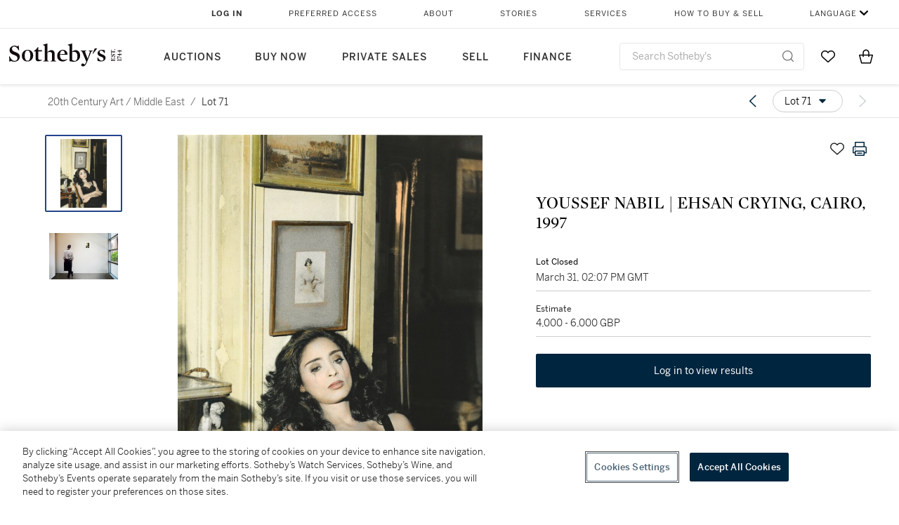

--- FILE ---
content_type: text/html; charset=utf-8
request_url: https://www.sothebys.com/en/buy/auction/2020/20th-century-art-middle-east/youssef-nabil-ehsan-crying-cairo-1997
body_size: 54410
content:
<!DOCTYPE html><html lang="en"><head><meta charSet="utf-8"/><meta name="viewport" content="width=device-width, initial-scale=1, shrink-to-fit=no"/><title>YOUSSEF NABIL | EHSAN CRYING, CAIRO, 1997 | 20th Century Art / Middle East  | 2020 | Sotheby&#x27;s</title><link href="https://www.sothebys.com/buy/5fa43f81-acdb-48da-a07d-846742d52ade/lots/253c79ef-d77d-4a6c-8855-7b356beed211" rel="canonical"/><meta content="&lt;p&gt;YOUSSEF NABIL&lt;/p&gt;&lt;p&gt;b. 1972&lt;/p&gt;&lt;p&gt;Egyptian&lt;/p&gt;&lt;p&gt;&lt;em&gt;EHSAN CRYING, CAIRO, 1997&lt;/em&gt;&lt;/p&gt;&lt;p&gt;&lt;br&gt;&lt;/p&gt;&lt;p&gt;hand-coloured gelatin silver print&lt;/p&gt;&lt;p&gt;40 by 27 cm." name="description"/><meta content="YOUSSEF NABIL | EHSAN CRYING, CAIRO, 1997 | 20th Century Art / Middle East  | 2020 | Sotheby&#x27;s" property="og:title"/><meta content="&lt;p&gt;YOUSSEF NABIL&lt;/p&gt;&lt;p&gt;b. 1972&lt;/p&gt;&lt;p&gt;Egyptian&lt;/p&gt;&lt;p&gt;&lt;em&gt;EHSAN CRYING, CAIRO, 1997&lt;/em&gt;&lt;/p&gt;&lt;p&gt;&lt;br&gt;&lt;/p&gt;&lt;p&gt;hand-coloured gelatin silver print&lt;/p&gt;&lt;p&gt;40 by 27 cm.; 15¾ by 10⅝ in.&lt;/p&gt;&lt;p&gt;Executed in 1997, this work is number 7 from an edition of 10, plus 2 artist&#x27;s proofs.&amp;nbsp;&lt;/p&gt;&lt;p&gt;&lt;br&gt;&lt;/p&gt;&lt;p&gt;Please note that consumer cancellation rights do not apply to this lot.&lt;/p&gt;&lt;p&gt;&lt;br&gt;&lt;/p&gt;&lt;p&gt;To view shipping calculator, please click&amp;nbsp;&lt;a href=&quot;http://shipsothebys.com/sc/en/l20228_contemporary-middle-eastern_london&quot; target=&quot;_blank&quot;&gt;here&lt;/a&gt;&lt;/p&gt;" property="og:description"/><meta content="https://sothebys-md.brightspotcdn.com/dims4/default/ea7e709/2147483647/strip/true/crop/1328x2000+0+0/resize/1024x1542!/quality/90/?url=http%3A%2F%2Fsothebys-brightspot.s3.amazonaws.com%2Fmedia-desk%2F1c%2F69%2F1853b50348a198474d863e8e7cc8%2F005l20228-bdfqy.jpg" property="og:image"/><meta content="1024" property="og:image:width"/><meta content="1542" property="og:image:height"/><meta content="YOUSSEF NABIL | EHSAN CRYING, CAIRO, 1997" property="og:image:alt"/><meta content="Sotheby&#x27;s" property="og:site_name"/><meta content="website:sothebys" property="og:type"/><script type="application/ld+json">{"@context":"https://schema.org","@graph":[{"@type":"WebPage","name":"YOUSSEF NABIL | EHSAN CRYING, CAIRO, 1997 | 20th Century Art / Middle East  | 2020 | Sotheby's","url":"https://www.sothebys.com/buy/5fa43f81-acdb-48da-a07d-846742d52ade/lots/253c79ef-d77d-4a6c-8855-7b356beed211","image":["https://sothebys-md.brightspotcdn.com/dims4/default/89aed1f/2147483647/strip/true/crop/1328x2000+0+0/resize/385x580!/quality/90/?url=http%3A%2F%2Fsothebys-brightspot.s3.amazonaws.com%2Fmedia-desk%2F1c%2F69%2F1853b50348a198474d863e8e7cc8%2F005l20228-bdfqy.jpg","https://sothebys-md.brightspotcdn.com/dims4/default/9ae153d/2147483647/strip/true/crop/4200x2800+0+0/resize/385x257!/quality/90/?url=http%3A%2F%2Fsothebys-brightspot.s3.amazonaws.com%2Fmedia-desk%2F44%2Fc1%2F19b2bcb14d0c81dac7dcab9949a2%2F005l20228-bdfqy-rs.jpg"],"breadcrumb":{"@type":"BreadcrumbList","numberOfItems":2,"itemListElement":[{"@type":"ListItem","position":1,"item":{"name":"20th Century Art / Middle East ","@id":"https://www.sothebys.com/buy/5fa43f81-acdb-48da-a07d-846742d52ade"}},{"@type":"ListItem","position":2,"item":{"name":"YOUSSEF NABIL | EHSAN CRYING, CAIRO, 1997","@id":"https://www.sothebys.com/buy/5fa43f81-acdb-48da-a07d-846742d52ade/lots/253c79ef-d77d-4a6c-8855-7b356beed211"}}]},"mainEntity":{"@type":"WebPageElement","offers":{"@type":"Offer","availability":"https://schema.org/InStock","itemOffered":[{"@type":"Product","name":"YOUSSEF NABIL | EHSAN CRYING, CAIRO, 1997 | 20th Century Art / Middle East  | 2020 | Sotheby's","url":"https://www.sothebys.com/buy/5fa43f81-acdb-48da-a07d-846742d52ade/lots/253c79ef-d77d-4a6c-8855-7b356beed211","description":"YOUSSEF NABILb. 1972EgyptianEHSAN CRYING, CAIRO, 1997hand-coloured gelatin silver print40 by 27 cm.; 15¾ by 10⅝ in.Executed in 1997, this work is number 7 from an edition of 10, plus 2 artist's proofs.Please note that consumer cancellation rights do not apply to this lot.To view shipping calculator, please clickhere","productID":"253c79ef-d77d-4a6c-8855-7b356beed211","itemCondition":""}],"seller":{"@type":"Organization","name":"Sotheby's"}}}}]}</script><link href="https://sothebys-md.brightspotcdn.com/dims4/default/9ae153d/2147483647/strip/true/crop/4200x2800+0+0/resize/385x257!/quality/90/?url=http%3A%2F%2Fsothebys-brightspot.s3.amazonaws.com%2Fmedia-desk%2F44%2Fc1%2F19b2bcb14d0c81dac7dcab9949a2%2F005l20228-bdfqy-rs.jpg" rel="preload" as="image"/><link href="https://sothebys-md.brightspotcdn.com/dims4/default/89aed1f/2147483647/strip/true/crop/1328x2000+0+0/resize/385x580!/quality/90/?url=http%3A%2F%2Fsothebys-brightspot.s3.amazonaws.com%2Fmedia-desk%2F1c%2F69%2F1853b50348a198474d863e8e7cc8%2F005l20228-bdfqy.jpg" rel="preload" as="image"/><meta name="next-head-count" content="16"/><meta http-equiv="Content-Language" content="en"/><link rel="icon" type="image/png" href="/favicon-16x16.png"/><link rel="icon" type="image/png" href="/favicon-32x32.png"/><link rel="stylesheet" data-href="https://use.typekit.net/dfs5lfh.css"/><style>@-webkit-keyframes animation-1m36nf7{100%{-webkit-transform:translateX(-5vw);-moz-transform:translateX(-5vw);-ms-transform:translateX(-5vw);transform:translateX(-5vw);}}@keyframes animation-1m36nf7{100%{-webkit-transform:translateX(-5vw);-moz-transform:translateX(-5vw);-ms-transform:translateX(-5vw);transform:translateX(-5vw);}}@-webkit-keyframes animation-ft1o10{0%{-webkit-transform:translateX(-40vw);-moz-transform:translateX(-40vw);-ms-transform:translateX(-40vw);transform:translateX(-40vw);}70%{-webkit-transform:translateX(0vw);-moz-transform:translateX(0vw);-ms-transform:translateX(0vw);transform:translateX(0vw);}98%{-webkit-transform:translateY(-2px);-moz-transform:translateY(-2px);-ms-transform:translateY(-2px);transform:translateY(-2px);}99%{-webkit-transform:translateX(-100vw);-moz-transform:translateX(-100vw);-ms-transform:translateX(-100vw);transform:translateX(-100vw);}100%{-webkit-transform:translateY(0px);-moz-transform:translateY(0px);-ms-transform:translateY(0px);transform:translateY(0px);}}@keyframes animation-ft1o10{0%{-webkit-transform:translateX(-40vw);-moz-transform:translateX(-40vw);-ms-transform:translateX(-40vw);transform:translateX(-40vw);}70%{-webkit-transform:translateX(0vw);-moz-transform:translateX(0vw);-ms-transform:translateX(0vw);transform:translateX(0vw);}98%{-webkit-transform:translateY(-2px);-moz-transform:translateY(-2px);-ms-transform:translateY(-2px);transform:translateY(-2px);}99%{-webkit-transform:translateX(-100vw);-moz-transform:translateX(-100vw);-ms-transform:translateX(-100vw);transform:translateX(-100vw);}100%{-webkit-transform:translateY(0px);-moz-transform:translateY(0px);-ms-transform:translateY(0px);transform:translateY(0px);}}.css-3j849e{position:fixed;top:0px;left:0px;z-index:9998;height:2px;width:100vw;-webkit-transform:translateX(-100vw);-moz-transform:translateX(-100vw);-ms-transform:translateX(-100vw);transform:translateX(-100vw);background-color:#748794;}@-webkit-keyframes animation-1f2tzwt{0%{-webkit-background-position:-800px,0px;background-position:-800px,0px;}100%{-webkit-background-position:800px,0px;background-position:800px,0px;}}@keyframes animation-1f2tzwt{0%{-webkit-background-position:-800px,0px;background-position:-800px,0px;}100%{-webkit-background-position:800px,0px;background-position:800px,0px;}}@-webkit-keyframes animation-gze9rp{0%{-webkit-clip-path:inset(0 0 0 0);clip-path:inset(0 0 0 0);}100%{-webkit-clip-path:inset(0 0 0 100%);clip-path:inset(0 0 0 100%);}}@keyframes animation-gze9rp{0%{-webkit-clip-path:inset(0 0 0 0);clip-path:inset(0 0 0 0);}100%{-webkit-clip-path:inset(0 0 0 100%);clip-path:inset(0 0 0 100%);}}@-webkit-keyframes animation-k19k7a{0%{-webkit-clip-path:inset(0 100% 0 0);clip-path:inset(0 100% 0 0);}100%{-webkit-clip-path:inset(0 0 0 0);clip-path:inset(0 0 0 0);}}@keyframes animation-k19k7a{0%{-webkit-clip-path:inset(0 100% 0 0);clip-path:inset(0 100% 0 0);}100%{-webkit-clip-path:inset(0 0 0 0);clip-path:inset(0 0 0 0);}}.css-k008qs{display:-webkit-box;display:-webkit-flex;display:-ms-flexbox;display:flex;}.css-1yuhvjn{margin-top:16px;}.css-d31hgs{width:70%;padding:6px;display:-webkit-box;display:-webkit-flex;display:-ms-flexbox;display:flex;-webkit-user-select:none;-moz-user-select:none;-ms-user-select:none;user-select:none;-webkit-align-items:center;-webkit-box-align:center;-ms-flex-align:center;align-items:center;}@media (max-width: 767px){.css-d31hgs{width:90%;}}@media print{.css-d31hgs{display:none;}}@-webkit-keyframes animation-rcer73{0%{-webkit-transform:translateY(-100%);-moz-transform:translateY(-100%);-ms-transform:translateY(-100%);transform:translateY(-100%);}100%{-webkit-transform:translateY(0%);-moz-transform:translateY(0%);-ms-transform:translateY(0%);transform:translateY(0%);}}@keyframes animation-rcer73{0%{-webkit-transform:translateY(-100%);-moz-transform:translateY(-100%);-ms-transform:translateY(-100%);transform:translateY(-100%);}100%{-webkit-transform:translateY(0%);-moz-transform:translateY(0%);-ms-transform:translateY(0%);transform:translateY(0%);}}@-webkit-keyframes animation-1oihdh6{0%{-webkit-transform:translateY(0%);-moz-transform:translateY(0%);-ms-transform:translateY(0%);transform:translateY(0%);}100%{-webkit-transform:translateY(-100%);-moz-transform:translateY(-100%);-ms-transform:translateY(-100%);transform:translateY(-100%);}}@keyframes animation-1oihdh6{0%{-webkit-transform:translateY(0%);-moz-transform:translateY(0%);-ms-transform:translateY(0%);transform:translateY(0%);}100%{-webkit-transform:translateY(-100%);-moz-transform:translateY(-100%);-ms-transform:translateY(-100%);transform:translateY(-100%);}}h1,h2,h3,h4,h5,h6,p,a,li,button,th,td{color:#333333;}body{font-family:benton-sans,sans-serif;}.css-g38yz4{overflow:hidden;display:-webkit-box;-webkit-box-orient:vertical;-webkit-line-clamp:10;color:#000000;}@media (max-width: 767px){.css-g38yz4{-webkit-line-clamp:16;}}.css-ycy229{position:fixed;top:0px;left:0px;right:0px;z-index:3000;}.css-6we575{width:100%;max-width:1920px;margin:auto;height:100%;display:grid;grid-template-columns:minmax(420px,auto) 533px;grid-column-gap:24px;grid-template-rows:48px minmax(750px,70vh) auto auto auto;grid-template-areas:'NavHeader NavHeader' 'Carousel PlaceBid' 'LotInfo PlaceBid' 'CatalogueNote CatalogueNote' 'RecommendedItems RecommendedItems';-webkit-align-items:start;-webkit-box-align:start;-ms-flex-align:start;align-items:start;}@media (max-width:980px){.css-6we575{grid-template-columns:minmax(0px,auto);grid-column-gap:0px;grid-template-rows:50px 56px auto auto auto auto auto;grid-template-areas:'NavHeader' 'Header' 'Carousel' 'PlaceBid' 'LotInfo' 'CatalogueNote' 'RecommendedItems';}}.css-1ljlvai{grid-area:NavHeader;height:100%;padding:8px 32px 8px 62px;border-bottom:1px solid #e7e7e7;}@media (max-width:980px){.css-1ljlvai{display:none;}}.css-1762j8h{display:none;-webkit-align-items:center;-webkit-box-align:center;-ms-flex-align:center;align-items:center;height:100%;padding-left:16px;}@media (max-width:980px){.css-1762j8h{grid-area:NavHeader;display:-webkit-box;display:-webkit-flex;display:-ms-flexbox;display:flex;}}.css-uxiebx{display:none;}@media (max-width:980px){.css-uxiebx{grid-area:Header;display:-webkit-box;display:-webkit-unset;display:-ms-unsetbox;display:unset;}}.css-svczye{margin:8px 12px;display:-webkit-box;display:-webkit-flex;display:-ms-flexbox;display:flex;-webkit-box-pack:justify;-webkit-justify-content:space-between;justify-content:space-between;}.css-1f6qhvw{grid-area:Carousel;height:100%;}.css-wtqily{grid-area:PlaceBid;height:100%;z-index:2;}.css-ma42pn{grid-area:LotInfo;word-break:break-word;margin:24px 0 16px 64px;}@media (min-width:980px){.css-ma42pn{border-top:1px solid #cecece;}}@media (max-width:980px){.css-ma42pn{margin:24px 16px;}}.css-1poeprp{grid-area:CatalogueNote;}.css-1l1jptx{grid-area:RecommendedItems;padding-left:16px;}.css-w6hyqn{display:none;overflow:hidden;z-index:99;width:100%;max-height:100px;position:fixed;left:0px;top:0px;opacity:1;padding:0px 24px;background-color:#ffffff;box-shadow:0 2px 4px 0 rgba(0, 0, 0, 0.1);}@media (max-width:1024px){.css-w6hyqn{padding:0px;}}.css-1l5xqdr{display:-webkit-box;display:-webkit-flex;display:-ms-flexbox;display:flex;-webkit-align-items:center;-webkit-box-align:center;-ms-flex-align:center;align-items:center;-webkit-box-pack:justify;-webkit-justify-content:space-between;justify-content:space-between;padding:16px 18px 10px;}@media (max-width:768px){.css-1l5xqdr{padding:16px 8px 10px;}}.css-1mervjy{display:-webkit-box;display:-webkit-flex;display:-ms-flexbox;display:flex;-webkit-align-items:center;-webkit-box-align:center;-ms-flex-align:center;align-items:center;overflow:hidden;}.css-7b7xv0{width:64px;min-width:64px;height:64px;overflow:hidden;}.css-egew9l{display:-webkit-box;display:-webkit-flex;display:-ms-flexbox;display:flex;-webkit-flex-direction:column;-ms-flex-direction:column;flex-direction:column;padding-left:24px;overflow:hidden;}@media (max-width:768px){.css-egew9l{display:none;}}.css-iqyuzw{display:-webkit-box;display:-webkit-flex;display:-ms-flexbox;display:flex;margin-left:16px;}.css-68zbsl{width:auto;}.css-1qh7smx{text-align:center;object-fit:contain;width:100%;height:100%;max-height:380px;max-width:300px;}.css-1on497r{overflow:hidden;overflow-wrap:break-word;word-break:break-word;-webkit-line-clamp:calc(1);display:-webkit-box;-webkit-box-orient:vertical;}.css-2v1h2i{display:-webkit-box;display:-webkit-flex;display:-ms-flexbox;display:flex;-webkit-box-pack:justify;-webkit-justify-content:space-between;justify-content:space-between;}@media (max-width:980px){.css-2v1h2i{display:none;}}.css-589stn{display:none;}@media (max-width:980px){.css-589stn{display:-webkit-box;display:-webkit-unset;display:-ms-unsetbox;display:unset;}}.css-ytumd6{-webkit-text-decoration:none;text-decoration:none;}.css-utab25{color:#6b6b6b;}.css-utab25:focus{outline:2px none #317aad;outline-offset:4px;outline-style:auto;}.css-18nuwk1{overflow:hidden;text-overflow:ellipsis;white-space:nowrap;color:#6b6b6b;}.css-18nuwk1:focus{outline:2px none #317aad;outline-offset:4px;outline-style:auto;}.css-18nuwk1:hover{cursor:pointer;}.css-18nuwk1 >*{-webkit-text-decoration:none;text-decoration:none;}.css-z3c84d{color:#6b6b6b;margin-left:8px;margin-right:8px;}.css-2svovr{overflow:hidden;text-overflow:ellipsis;white-space:nowrap;min-width:64px;color:#292929;}.css-2svovr:focus{outline:2px none #317aad;outline-offset:4px;outline-style:auto;}.css-uvab46{border-width:0px;width:40px;min-width:40px;height:32px;}.css-apepos{margin:0 8px;}.css-k1oqwg #LotNavigationDropdown_actions{overflow:auto;border:1px solid #e7e7e7;border-radius:4px;max-height:416px;margin-top:4px;max-width:90vw;min-width:483px;}@media (max-width: 767px){.css-k1oqwg #LotNavigationDropdown_actions{margin-left:-48px;max-width:94vw;min-width:0px;}}.css-k1oqwg #LotNavigationDropdown_button{width:100%;padding-left:16px;padding-right:16px;border-radius:20px;height:32px;}.css-u4p24i{display:-webkit-box;display:-webkit-flex;display:-ms-flexbox;display:flex;-webkit-flex-direction:row;-ms-flex-direction:row;flex-direction:row;-webkit-align-items:center;-webkit-box-align:center;-ms-flex-align:center;align-items:center;}.css-aswqrt{margin-left:auto;margin-right:auto;color:#000000;}.css-15fzge{margin-left:4px;}.css-w9b8lb{display:-webkit-box;display:-webkit-flex;display:-ms-flexbox;display:flex;-webkit-align-items:center;-webkit-box-align:center;-ms-flex-align:center;align-items:center;-webkit-box-pack:end;-ms-flex-pack:end;-webkit-justify-content:flex-end;justify-content:flex-end;grid-gap:8px;}@media (max-width: 767px){.css-w9b8lb{display:none;}}.css-1wucctp{display:-webkit-box;display:-webkit-flex;display:-ms-flexbox;display:flex;-webkit-align-items:center;-webkit-box-align:center;-ms-flex-align:center;align-items:center;-webkit-box-pack:end;-ms-flex-pack:end;-webkit-justify-content:flex-end;justify-content:flex-end;grid-gap:8px;}@media (min-width:768px){.css-1wucctp{display:none;}}.css-1cducoa{color:#00253e;}.css-rnm3nx{position:absolute;-webkit-transition:500ms ease 0ms opacity;transition:500ms ease 0ms opacity;opacity:1;color:#292929;}.css-18dmsqr{position:absolute;-webkit-transition:500ms ease 0ms opacity;transition:500ms ease 0ms opacity;opacity:0;color:#dd2415;}.css-1kw4td7{color:#292929;-webkit-transform:rotate(90deg);-moz-transform:rotate(90deg);-ms-transform:rotate(90deg);transform:rotate(90deg);}.css-4zoi2w{display:-webkit-box;display:-webkit-flex;display:-ms-flexbox;display:flex;-webkit-box-pack:center;-ms-flex-pack:center;-webkit-justify-content:center;justify-content:center;height:100%;padding:24px 0 33px 0;}@media (max-width:1225px){.css-4zoi2w{display:none;}}.css-dllwl0{object-fit:contain;margin-left:auto;margin-right:auto;max-width:100%;-webkit-transition:100ms cubic-bezier(0.5, 0, 1, 1) 0ms opacity;transition:100ms cubic-bezier(0.5, 0, 1, 1) 0ms opacity;max-height:100%;opacity:100;margin:auto;}@media (max-width:980px){.css-dllwl0{max-height:420px;margin:auto;}}.css-1o8pv66{padding:28px 40px 0 16px;height:100%;}@media (max-width:980px){.css-1o8pv66{padding:0;}}.css-hob81v{top:21px;width:100%;overflow:visible;display:-webkit-box;display:-webkit-flex;display:-ms-flexbox;display:flex;-webkit-flex-direction:column;-ms-flex-direction:column;flex-direction:column;position:static;-webkit-transition:500ms ease 0ms all;transition:500ms ease 0ms all;position:-webkit-sticky;position:sticky;}@media (max-width:980px){.css-hob81v{padding:0 16px 16px 16px;height:auto;min-height:0;}}.css-1sdfita{padding:24px 0;margin:auto 0;-webkit-transition:500ms ease 0ms all;transition:500ms ease 0ms all;}@media (max-width:980px){.css-1sdfita{border-top:1px solid #e7e7e7;padding:8px 0;margin:24px 0 24px 0;}}.css-1eeqv7n{width:100%;border-bottom:0px solid #e7e7e7;padding-bottom:8px;}.css-14ifmlq{margin-bottom:24px;}@media (max-width:980px){.css-14ifmlq{display:none;}}.css-542wex{word-break:break-word;}.css-8atqhb{width:100%;}.css-5cm1aq{color:#000000;}.css-19idom{margin-bottom:8px;}.css-1gsrsjw{z-index:2;display:-webkit-box;display:-webkit-flex;display:-ms-flexbox;display:flex;-webkit-flex-direction:column;-ms-flex-direction:column;flex-direction:column;-webkit-box-pack:center;-ms-flex-pack:center;-webkit-justify-content:center;justify-content:center;min-width:100%;opacity:1;-webkit-animation-duration:500ms;animation-duration:500ms;-webkit-animation-fill-mode:forwards;animation-fill-mode:forwards;-webkit-animation-timing-function:ease-in;animation-timing-function:ease-in;-webkit-animation-direction:normal;animation-direction:normal;}.css-1wrfq4b{display:-webkit-box;display:-webkit-flex;display:-ms-flexbox;display:flex;-webkit-flex-direction:column;-ms-flex-direction:column;flex-direction:column;position:relative;height:100%;-webkit-box-pack:justify;-webkit-justify-content:space-between;justify-content:space-between;}.css-13x2r2t{margin-top:2px;color:#333333;}.css-7xm451{width:100%;display:-webkit-box;display:-webkit-flex;display:-ms-flexbox;display:flex;-webkit-box-pack:start;-ms-flex-pack:start;-webkit-justify-content:flex-start;justify-content:flex-start;background-color:#cecece;height:1px;margin-top:8px;}.css-yhri78{background-color:#dd2415;width:calc(100% - 100%);}.css-10118l7{color:#292929;}.css-137o4wl{font-weight:400!important;color:#292929;}.css-samn2{margin-top:8px;margin-bottom:16px;background-color:#cecece;height:1px;width:100%;}.css-2vp4xc{display:-webkit-box;display:-webkit-flex;display:-ms-flexbox;display:flex;-webkit-box-pack:justify;-webkit-justify-content:space-between;justify-content:space-between;-webkit-box-flex-wrap:wrap;-webkit-flex-wrap:wrap;-ms-flex-wrap:wrap;flex-wrap:wrap;-webkit-align-items:center;-webkit-box-align:center;-ms-flex-align:center;align-items:center;margin:40px 0;}@media (max-width:980px){.css-2vp4xc{margin-top:0px;}}@media (max-width: 767px){.css-2vp4xc{margin-bottom:16px;}}.css-b1yv46{font-size:24px!important;font-weight:700!important;color:#000000;display:-webkit-box;display:-webkit-flex;display:-ms-flexbox;display:flex;-webkit-box-flex:1;-webkit-flex-grow:1;-ms-flex-positive:1;flex-grow:1;white-space:nowrap;}.css-1ryhgg2{display:-webkit-box;display:-webkit-flex;display:-ms-flexbox;display:flex;-webkit-align-items:center;-webkit-box-align:center;-ms-flex-align:center;align-items:center;-webkit-box-flex-wrap:wrap;-webkit-flex-wrap:wrap;-ms-flex-wrap:wrap;flex-wrap:wrap;-webkit-box-pack:end;-ms-flex-pack:end;-webkit-justify-content:flex-end;justify-content:flex-end;}@media (max-width: 767px){.css-1ryhgg2{display:none;}}.css-i41z8b{display:none;}@media (max-width: 767px){.css-i41z8b{display:-webkit-box;display:-webkit-flex;display:-ms-flexbox;display:flex;padding-bottom:16px;-webkit-align-items:center;-webkit-box-align:center;-ms-flex-align:center;align-items:center;-webkit-box-flex-wrap:wrap;-webkit-flex-wrap:wrap;-ms-flex-wrap:wrap;flex-wrap:wrap;}}.css-1aw519d{font-size:16px;line-height:24px;font-family:benton-sans,sans-serif;color:#000000;}.css-1aw519d a{font-weight:400;-webkit-text-decoration:none;text-decoration:none;color:#333333;}.css-1aw519d a:visited{color:#333333;}.css-1aw519d a:hover{border-bottom:1px solid #333333;}.css-1aw519d strong{font-weight:600;}.css-1aw519d em{font-style:italic;}.css-1aw519d u{-webkit-text-decoration:underline;text-decoration:underline;}.css-1aw519d sub{vertical-align:sub;font-size:75%;}.css-1aw519d sup{vertical-align:super;font-size:75%;}.css-1aw519d ul{list-style:disc inside none;}.css-1aw519d ol{list-style:decimal inside none;}.css-r6e2mi{font-weight:600!important;text-transform:capitalize;margin-top:16px;margin-bottom:8px;}.css-o5hob9{display:-webkit-box;display:-webkit-flex;display:-ms-flexbox;display:flex;-webkit-box-pack:justify;-webkit-justify-content:space-between;justify-content:space-between;-webkit-align-items:center;-webkit-box-align:center;-ms-flex-align:center;align-items:center;width:100%;background:transparent;border:0 none transparent;padding:0;}.css-o5hob9:focus{outline:2px none #317aad;outline-offset:1px;outline-style:auto;overflow:hidden;}.css-o5hob9:hover{cursor:pointer;}.css-12efcmn{position:absolute;}.css-dm37tw{-webkit-transition:500ms ease 0ms -webkit-transform;transition:500ms ease 0ms transform;-webkit-transform:rotate(90deg);-moz-transform:rotate(90deg);-ms-transform:rotate(90deg);transform:rotate(90deg);}.css-1fes8lf{font-size:16px;line-height:24px;font-family:benton-sans,sans-serif;color:#000000;margin-top:16px;}.css-1fes8lf a{font-weight:400;-webkit-text-decoration:none;text-decoration:none;color:#333333;}.css-1fes8lf a:visited{color:#333333;}.css-1fes8lf a:hover{border-bottom:1px solid #333333;}.css-1fes8lf strong{font-weight:600;}.css-1fes8lf em{font-style:italic;}.css-1fes8lf u{-webkit-text-decoration:underline;text-decoration:underline;}.css-1fes8lf sub{vertical-align:sub;font-size:75%;}.css-1fes8lf sup{vertical-align:super;font-size:75%;}.css-1fes8lf ul{list-style:disc inside none;}.css-1fes8lf ol{list-style:decimal inside none;}.css-qih3n9{-webkit-transition:500ms ease 0ms -webkit-transform;transition:500ms ease 0ms transform;-webkit-transform:rotate(0deg);-moz-transform:rotate(0deg);-ms-transform:rotate(0deg);transform:rotate(0deg);}.css-1m2it9n{max-width:100%;position:relative;left:50%;right:50%;margin-left:-50%;margin-right:-50%;}@-webkit-keyframes animation-ebjc1k{0%{opacity:0;}70%{opacity:0.7;}100%{opacity:1;}}@keyframes animation-ebjc1k{0%{opacity:0;}70%{opacity:0.7;}100%{opacity:1;}}@-webkit-keyframes animation-1iqg48{0%{-webkit-transform:translateX(-100%);-moz-transform:translateX(-100%);-ms-transform:translateX(-100%);transform:translateX(-100%);}100%{-webkit-transform:translateX(0%);-moz-transform:translateX(0%);-ms-transform:translateX(0%);transform:translateX(0%);}}@keyframes animation-1iqg48{0%{-webkit-transform:translateX(-100%);-moz-transform:translateX(-100%);-ms-transform:translateX(-100%);transform:translateX(-100%);}100%{-webkit-transform:translateX(0%);-moz-transform:translateX(0%);-ms-transform:translateX(0%);transform:translateX(0%);}}@-webkit-keyframes animation-ptkdgw{0%{-webkit-transform:translateX(0%);-moz-transform:translateX(0%);-ms-transform:translateX(0%);transform:translateX(0%);}100%{-webkit-transform:translateX(-100%);-moz-transform:translateX(-100%);-ms-transform:translateX(-100%);transform:translateX(-100%);}}@keyframes animation-ptkdgw{0%{-webkit-transform:translateX(0%);-moz-transform:translateX(0%);-ms-transform:translateX(0%);transform:translateX(0%);}100%{-webkit-transform:translateX(-100%);-moz-transform:translateX(-100%);-ms-transform:translateX(-100%);transform:translateX(-100%);}}@-webkit-keyframes animation-jhn00i{0%{opacity:0.2;-webkit-transform:scale(0.66, 0.66);-moz-transform:scale(0.66, 0.66);-ms-transform:scale(0.66, 0.66);transform:scale(0.66, 0.66);}25%{opacity:1;-webkit-transform:scale(1, 1);-moz-transform:scale(1, 1);-ms-transform:scale(1, 1);transform:scale(1, 1);}50%{opacity:1;-webkit-transform:scale(1, 1);-moz-transform:scale(1, 1);-ms-transform:scale(1, 1);transform:scale(1, 1);}75%{opacity:0.2;-webkit-transform:scale(0.66, 0.66);-moz-transform:scale(0.66, 0.66);-ms-transform:scale(0.66, 0.66);transform:scale(0.66, 0.66);}100%{opacity:0.2;-webkit-transform:scale(0.66, 0.66);-moz-transform:scale(0.66, 0.66);-ms-transform:scale(0.66, 0.66);transform:scale(0.66, 0.66);}}@keyframes animation-jhn00i{0%{opacity:0.2;-webkit-transform:scale(0.66, 0.66);-moz-transform:scale(0.66, 0.66);-ms-transform:scale(0.66, 0.66);transform:scale(0.66, 0.66);}25%{opacity:1;-webkit-transform:scale(1, 1);-moz-transform:scale(1, 1);-ms-transform:scale(1, 1);transform:scale(1, 1);}50%{opacity:1;-webkit-transform:scale(1, 1);-moz-transform:scale(1, 1);-ms-transform:scale(1, 1);transform:scale(1, 1);}75%{opacity:0.2;-webkit-transform:scale(0.66, 0.66);-moz-transform:scale(0.66, 0.66);-ms-transform:scale(0.66, 0.66);transform:scale(0.66, 0.66);}100%{opacity:0.2;-webkit-transform:scale(0.66, 0.66);-moz-transform:scale(0.66, 0.66);-ms-transform:scale(0.66, 0.66);transform:scale(0.66, 0.66);}}@-webkit-keyframes animation-vh3mck{0%{-webkit-transform:translateY(7vh);-moz-transform:translateY(7vh);-ms-transform:translateY(7vh);transform:translateY(7vh);}100%{-webkit-transform:translateY(0vh);-moz-transform:translateY(0vh);-ms-transform:translateY(0vh);transform:translateY(0vh);}}@keyframes animation-vh3mck{0%{-webkit-transform:translateY(7vh);-moz-transform:translateY(7vh);-ms-transform:translateY(7vh);transform:translateY(7vh);}100%{-webkit-transform:translateY(0vh);-moz-transform:translateY(0vh);-ms-transform:translateY(0vh);transform:translateY(0vh);}}@-webkit-keyframes animation-5559a5{0%{-webkit-transform:translateY(7vh);-moz-transform:translateY(7vh);-ms-transform:translateY(7vh);transform:translateY(7vh);}100%{-webkit-transform:translateY(20vh);-moz-transform:translateY(20vh);-ms-transform:translateY(20vh);transform:translateY(20vh);}}@keyframes animation-5559a5{0%{-webkit-transform:translateY(7vh);-moz-transform:translateY(7vh);-ms-transform:translateY(7vh);transform:translateY(7vh);}100%{-webkit-transform:translateY(20vh);-moz-transform:translateY(20vh);-ms-transform:translateY(20vh);transform:translateY(20vh);}}</style><script src="https://sli.prod.sothelabs.com/sli-latest.js"></script><script>
                window.SLI = new Sli("bidclient", "prod");
                if (window.SLI && window.SLI.startTimer) {
                  window.SLI.startTimer("load_ldp")
                };
              </script><script>window.TIER = "production"</script><script>window.BRIGHTSPOT_IMAGE_PREFIX = "https://dam.sothebys.com/dam/image/"</script><script>window.VIKING_SUBSCRIPTIONS_URL = "wss://subscriptions.prod.sothelabs.com"</script><script>window.VIKING_SUBSCRIPTIONS_URL_V2 = "wss://clientapi-ws.prod.sothelabs.com/graphql"</script><script>window.CLIENTAPI_GRAPHQL_BROWSER_URL = "https://clientapi.prod.sothelabs.com/graphql"</script><script>window.VIKING_TRANSACTIONL_URL = "https://www.sothebys.com/buy/register"</script><script>window.MY_ACCOUNT_URL = "https://www.sothebys.com/my-account"</script><script>window.ALGOLIA_APP_ID = "KAR1UEUPJD"</script><script>window.ALGOLIA_INDEX_NAME = "prod_lots"</script><script>window.AUTH0_TENANT = "undefined"</script><script>window.AUTH0_CLIENT_ID = "LvmVnUg1l5tD5x40KydzKJAOBTXjESPn"</script><script>window.AUTH0_AUDIENCE = "https://customer.api.sothebys.com"</script><script>window.AUTH0_DOMAIN = "undefined"</script><script>window.AUTH0_CUSTOM_DOMAIN = "accounts.sothebys.com"</script><script>window.AUTH0_TOKEN_NAMESPACE = "undefined"</script><script>window.AUTH0_REDIRECT_URL_PATH = "/buy"</script><script>window.AEM_LOGIN_URL = "https://www.sothebys.com/api/auth0login?forceLogin=Y&resource="</script><script>window.NODE_ENV = "production"</script><script>window.BSP_AUCTION_RICH_CONTENT_URL = "https://www.sothebys.com/catalogue/"</script><script>window.BSP_LOT_IFRAME_URL = "https://www.sothebys.com/bsp-api/lot/details?itemId="</script><script>window.AUCTION_ROOM_URL = "https://www.sothebys.com"</script><script>window.BRIGHTCOVE_TOKEN = "undefined"</script><script>window.SENTRY_DSN = "https://fdb3c271a2b483632c2542eb170b5ea9@o142289.ingest.sentry.io/4505873427857408"</script><script>window.ONETRUST_KEY = "7754d653-fe9e-40b1-b526-f0bb1a6ea107"</script><script>window.URL_STB_GLOBAL = "https://www.sothebys.com/etc/designs/shared/js/stb-global.js"</script><script src="https://cdn-ukwest.onetrust.com/scripttemplates/otSDKStub.js" data-domain-script="7754d653-fe9e-40b1-b526-f0bb1a6ea107"></script><script src="https://www.sothebys.com/etc/designs/shared/js/stb-global.js"></script><script>
                !(function () {
                  // If the real analytics.js is already on the page return.

                  // If the snippet was invoked already show an error.

                  // Invoked flag, to make sure the snippet
                  // is never invoked twice.

                  // A list of the methods in Analytics.js to stub.

                  // Define a factory to create stubs. These are placeholders
                  // for methods in Analytics.js so that you never have to wait
                  // for it to load to actually record data. The method is
                  // stored as the first argument, so we can replay the data.

                  // For each of our methods, generate a queueing stub.

                  // Define a method to load Analytics.js from our CDN,
                  // and that will be sure to only ever load it once.

                  // Create an async script element based on your key.

                  //cdn.segment.com/analytics.js/v1/'

                  // Insert our script next to the first script element.

                  // Add a version to keep track of what's in the wild.

                  // Load Analytics.js with your key, which will automatically
                  // load the tools you've enabled for your account. Boosh!
                  // analytics.load("YOUR_WRITE_KEY", options);

                  // Create a queue, but don't obliterate an existing one!
                  var analytics = window.analytics = window.analytics || [];

                  // If the real analytics.js is already on the page return.
                  if (analytics.initialize) return;

                  // If the snippet was invoked already show an error.
                  if (analytics.invoked) {
                    if (window.console && console.error) {
                      console.error('Segment snippet included twice.');
                    }
                    return;
                  }

                  // Invoked flag, to make sure the snippet
                  // is never invoked twice.
                  analytics.invoked = true;

                  // A list of the methods in Analytics.js to stub.
                  analytics.methods = [
                    'trackSubmit',
                    'trackClick',
                    'trackLink',
                    'trackForm',
                    'pageview',
                    'identify',
                    'reset',
                    'group',
                    'track',
                    'ready',
                    'alias',
                    'debug',
                    'page',
                    'once',
                    'off',
                    'on',
                    'addSourceMiddleware'
                  ];

                  // Define a factory to create stubs. These are placeholders
                  // for methods in Analytics.js so that you never have to wait
                  // for it to load to actually record data. The `method` is
                  // stored as the first argument, so we can replay the data.
                  analytics.factory = function(method){
                    return function(){
                      var args = Array.prototype.slice.call(arguments);
                      args.unshift(method);
                      analytics.push(args);
                      return analytics;
                    };
                  };

                  // For each of our methods, generate a queueing stub.
                  for (var i = 0; i < analytics.methods.length; i++) {
                    var key = analytics.methods[i];
                    analytics[key] = analytics.factory(key);
                  }

                  // Define a method to load Analytics.js from our CDN,
                  // and that will be sure to only ever load it once.
                  analytics.load = function(key, options){
                    // Create an async script element based on your key.
                    var script = document.createElement('script');
                    script.type = 'text/javascript';
                    script.async = true;
                    script.src = 'https://cdn.segment.com/analytics.js/v1/'
                      + key + '/analytics.min.js';

                    // Insert our script next to the first script element.
                    var first = document.getElementsByTagName('script')[0];
                    first.parentNode.insertBefore(script, first);
                    analytics._loadOptions = options;
                  };

                  // Add a version to keep track of what's in the wild.
                  analytics.SNIPPET_VERSION = '4.1.0';

                  // Load Analytics.js with your key, which will automatically
                  // load the tools you've enabled for your account. Boosh!
                  // analytics.load("YOUR_WRITE_KEY", options);
                })();
              </script><script>
              window.OptanonWrapper = function() {
                var segmentApiKey = "3DPSfpG4OjRBGEMqXhG0ZZsFghihTZso";

                if (window.SothebysShared && window.SothebysShared.findSegmentIntegrations) {
                  window.SothebysShared.findSegmentIntegrations(segmentApiKey).then(function (integrations) {
                    if (typeof analytics !== 'undefined' && typeof analytics.load === 'function') {
                      analytics.load(segmentApiKey, { integrations: integrations })
                    }
                  });

                  function onOneTrustChanged() {
                    window.location.reload();
                  }

                  window.addEventListener('OTConsentApplied', onOneTrustChanged);
                }
              }
            </script><link rel="preload" href="/buy/_next/static/css/2938d8954da231e8.css" as="style"/><link rel="stylesheet" href="/buy/_next/static/css/2938d8954da231e8.css" data-n-g=""/><noscript data-n-css=""></noscript><script defer="" nomodule="" src="/buy/_next/static/chunks/polyfills-42372ed130431b0a.js"></script><script src="/buy/_next/static/chunks/webpack-41e4e2d1eb0c0667.js" defer=""></script><script src="/buy/_next/static/chunks/framework-8fb788e92ed91627.js" defer=""></script><script src="/buy/_next/static/chunks/main-c9b8403de4d43e67.js" defer=""></script><script src="/buy/_next/static/chunks/pages/_app-4245c3863c222740.js" defer=""></script><script src="/buy/_next/static/chunks/4c7eed1c-84f1d5ec87c55f10.js" defer=""></script><script src="/buy/_next/static/chunks/051308b0-b6864b2a63245119.js" defer=""></script><script src="/buy/_next/static/chunks/3bd14476-8c2aa147980a0185.js" defer=""></script><script src="/buy/_next/static/chunks/915-1ac8c5c7d740edb9.js" defer=""></script><script src="/buy/_next/static/chunks/106-24e896ed9f291f87.js" defer=""></script><script src="/buy/_next/static/chunks/971-cf4d84268c254eae.js" defer=""></script><script src="/buy/_next/static/chunks/474-de3c9adf46ca5835.js" defer=""></script><script src="/buy/_next/static/chunks/777-1a9548b214ccd9b5.js" defer=""></script><script src="/buy/_next/static/chunks/930-6a1f772085f38085.js" defer=""></script><script src="/buy/_next/static/chunks/287-84527cb7ee33e552.js" defer=""></script><script src="/buy/_next/static/chunks/pages/LotDetailPageNext-85ef68d36e506a1f.js" defer=""></script><script src="/buy/_next/static/J1lK7RgXAJeaBfq_3UcZn/_buildManifest.js" defer=""></script><script src="/buy/_next/static/J1lK7RgXAJeaBfq_3UcZn/_ssgManifest.js" defer=""></script><link rel="stylesheet" href="https://use.typekit.net/dfs5lfh.css"/></head><body><div id="BrightSpotHeader" data-sothebys-component-url="https://shared.sothebys.com/syndicate?pageComponent=header"></div><div id="root"><div id="__next"><div><div class="css-3j849e"></div><div class="css-ycy229" aria-live="polite"></div><div><div class="css-6we575"><div class="css-w6hyqn" aria-hidden="true"><div class="css-1l5xqdr"><div class="css-1mervjy"><div class="css-7b7xv0"><img class="css-1qh7smx" alt="YOUSSEF NABIL | EHSAN CRYING, CAIRO, 1997" sizes="248px" src="https://dam.sothebys.com/dam/image/lot/253c79ef-d77d-4a6c-8855-7b356beed211/primary/extra_small" srcSet="https://dam.sothebys.com/dam/image/lot/253c79ef-d77d-4a6c-8855-7b356beed211/primary/extra_small 150w,
https://dam.sothebys.com/dam/image/lot/253c79ef-d77d-4a6c-8855-7b356beed211/primary/small 385w,
https://dam.sothebys.com/dam/image/lot/253c79ef-d77d-4a6c-8855-7b356beed211/primary/medium 800w,
https://dam.sothebys.com/dam/image/lot/253c79ef-d77d-4a6c-8855-7b356beed211/primary/large 1024w,
https://dam.sothebys.com/dam/image/lot/253c79ef-d77d-4a6c-8855-7b356beed211/primary/extra_large 2048w" width="2048"/></div><div class="css-egew9l"><p class="label-module_label14Medium__uD9e- css-1on497r">71. YOUSSEF NABIL | EHSAN CRYING, CAIRO, 1997</p></div></div><div class="css-iqyuzw"><div class="css-68zbsl"><button type="button" aria-disabled="false" class="button-module_buttonLarge__dZdJ6 button-module_button__RiZd- button-module_buttonPrimaryNavy__gutLQ button-module_buttonPrimary__tlsxX">Log in to view results</button></div></div></div></div><div class="css-1ljlvai"><div class="css-2v1h2i"><nav class="col-xs-8 col-sm-8 col-md-8 col-lg-8 css-d31hgs"><a class="css-ytumd6" href="/en/buy/auction/2020/20th-century-art-middle-east"><span><p class="paragraph-module_paragraph14Regular__Zfr98 css-18nuwk1" aria-label="Go back to auction detail page. 20th Century Art / Middle East ." data-testid="backToAdpLink">20th Century Art / Middle East </p></span></a><p class="paragraph-module_paragraph14Regular__Zfr98 css-z3c84d" aria-hidden="true">/</p><p class="paragraph-module_paragraph14Regular__Zfr98 css-2svovr" aria-current="page" tabindex="0">Lot 71</p></nav><div class="css-k008qs" data-testid="lotNavigation"><a href="/en/buy/auction/2020/20th-century-art-middle-east/youssef-nabil-my-bed-fifi-abdou-cairo-2000"><button type="button" aria-disabled="false" class="css-uvab46 button-module_buttonLarge__dZdJ6 button-module_button__RiZd- button-module_buttonSecondary__Svb9S" aria-label="Previous lot" data-testid="previousLot"><svg xmlns="http://www.w3.org/2000/svg" width="24" height="24" fill="currentColor" aria-label="Chevron Left" viewBox="0 0 24 24"><path fill-rule="evenodd" d="M7 12a.75.75 0 0 1 .228-.539l8-7.75a.75.75 0 1 1 1.044 1.078L8.828 12l7.444 7.211a.75.75 0 1 1-1.044 1.078l-8-7.75A.75.75 0 0 1 7 12" clip-rule="evenodd"></path></svg></button></a><div class="css-apepos" data-testid="lotNavigationDropdown"><div id="LotNavigationDropdown" class="css-k1oqwg dropdown-module_dropdown__BBQ2u" aria-haspopup="true"><div><button id="LotNavigationDropdown_button" type="button" aria-disabled="false" class="button-module_buttonRegularIcon__DTRqn button-module_button__RiZd- button-module_buttonSecondary__Svb9S" aria-label="Options menu" aria-haspopup="true" aria-expanded="false"><div class="css-u4p24i" data-testid="lotDropDown"><p class="paragraph-module_paragraph14Regular__Zfr98 css-aswqrt">Lot 71</p><svg xmlns="http://www.w3.org/2000/svg" width="24" height="24" fill="currentColor" aria-label="Dropdown Form" viewBox="0 0 24 24" class="css-15fzge"><path fill-rule="evenodd" d="M7.307 9.713A.75.75 0 0 1 8 9.25h8a.75.75 0 0 1 .53 1.28l-4 4a.75.75 0 0 1-1.06 0l-4-4a.75.75 0 0 1-.163-.817" clip-rule="evenodd"></path></svg></div></button></div></div></div><a href="/en/buy/auction/2020/20th-century-art-middle-east"><button type="button" aria-disabled="true" disabled="" class="css-uvab46 button-module_buttonLarge__dZdJ6 button-module_button__RiZd- button-module_buttonSecondary__Svb9S" aria-label="Next lot" data-testid="nextLot"><svg xmlns="http://www.w3.org/2000/svg" width="24" height="24" fill="currentColor" aria-label="Chevron Right" viewBox="0 0 24 24"><path fill-rule="evenodd" d="M17 12a.75.75 0 0 1-.228.539l-8 7.75a.75.75 0 0 1-1.044-1.078L15.172 12 7.728 4.789A.75.75 0 0 1 8.772 3.71l8 7.75A.75.75 0 0 1 17 12" clip-rule="evenodd"></path></svg></button></a></div></div><div class="css-589stn"><a class="css-ytumd6" href="/en/buy/auction/2020/20th-century-art-middle-east"><span data-testid="lotBackADPButton"><p class="paragraph-module_paragraph12Regular__8IyUe css-utab25">20th Century Art / Middle East </p></span></a></div></div><div class="css-1762j8h"><div class="css-2v1h2i"><nav class="col-xs-8 col-sm-8 col-md-8 col-lg-8 css-d31hgs"><a class="css-ytumd6" href="/en/buy/auction/2020/20th-century-art-middle-east"><span><p class="paragraph-module_paragraph14Regular__Zfr98 css-18nuwk1" aria-label="Go back to auction detail page. 20th Century Art / Middle East ." data-testid="backToAdpLink">20th Century Art / Middle East </p></span></a><p class="paragraph-module_paragraph14Regular__Zfr98 css-z3c84d" aria-hidden="true">/</p><p class="paragraph-module_paragraph14Regular__Zfr98 css-2svovr" aria-current="page" tabindex="0">Lot 71</p></nav><div class="css-k008qs" data-testid="lotNavigation"><a href="/en/buy/auction/2020/20th-century-art-middle-east/youssef-nabil-my-bed-fifi-abdou-cairo-2000"><button type="button" aria-disabled="false" class="css-uvab46 button-module_buttonLarge__dZdJ6 button-module_button__RiZd- button-module_buttonSecondary__Svb9S" aria-label="Previous lot" data-testid="previousLot"><svg xmlns="http://www.w3.org/2000/svg" width="24" height="24" fill="currentColor" aria-label="Chevron Left" viewBox="0 0 24 24"><path fill-rule="evenodd" d="M7 12a.75.75 0 0 1 .228-.539l8-7.75a.75.75 0 1 1 1.044 1.078L8.828 12l7.444 7.211a.75.75 0 1 1-1.044 1.078l-8-7.75A.75.75 0 0 1 7 12" clip-rule="evenodd"></path></svg></button></a><div class="css-apepos" data-testid="lotNavigationDropdown"><div id="LotNavigationDropdown" class="css-k1oqwg dropdown-module_dropdown__BBQ2u" aria-haspopup="true"><div><button id="LotNavigationDropdown_button" type="button" aria-disabled="false" class="button-module_buttonRegularIcon__DTRqn button-module_button__RiZd- button-module_buttonSecondary__Svb9S" aria-label="Options menu" aria-haspopup="true" aria-expanded="false"><div class="css-u4p24i" data-testid="lotDropDown"><p class="paragraph-module_paragraph14Regular__Zfr98 css-aswqrt">Lot 71</p><svg xmlns="http://www.w3.org/2000/svg" width="24" height="24" fill="currentColor" aria-label="Dropdown Form" viewBox="0 0 24 24" class="css-15fzge"><path fill-rule="evenodd" d="M7.307 9.713A.75.75 0 0 1 8 9.25h8a.75.75 0 0 1 .53 1.28l-4 4a.75.75 0 0 1-1.06 0l-4-4a.75.75 0 0 1-.163-.817" clip-rule="evenodd"></path></svg></div></button></div></div></div><a href="/en/buy/auction/2020/20th-century-art-middle-east"><button type="button" aria-disabled="true" disabled="" class="css-uvab46 button-module_buttonLarge__dZdJ6 button-module_button__RiZd- button-module_buttonSecondary__Svb9S" aria-label="Next lot" data-testid="nextLot"><svg xmlns="http://www.w3.org/2000/svg" width="24" height="24" fill="currentColor" aria-label="Chevron Right" viewBox="0 0 24 24"><path fill-rule="evenodd" d="M17 12a.75.75 0 0 1-.228.539l-8 7.75a.75.75 0 0 1-1.044-1.078L15.172 12 7.728 4.789A.75.75 0 0 1 8.772 3.71l8 7.75A.75.75 0 0 1 17 12" clip-rule="evenodd"></path></svg></button></a></div></div><div class="css-589stn"><a class="css-ytumd6" href="/en/buy/auction/2020/20th-century-art-middle-east"><span data-testid="lotBackADPButton"><p class="paragraph-module_paragraph12Regular__8IyUe css-utab25">20th Century Art / Middle East </p></span></a></div></div><div class="css-uxiebx"><div class="css-svczye"><div class="css-k008qs"><a href="/en/buy/auction/2020/20th-century-art-middle-east/youssef-nabil-my-bed-fifi-abdou-cairo-2000"><button type="button" aria-disabled="false" class="css-uvab46 button-module_buttonLarge__dZdJ6 button-module_button__RiZd- button-module_buttonSecondary__Svb9S" aria-label="Previous lot" data-testid="previousLot"><svg xmlns="http://www.w3.org/2000/svg" width="24" height="24" fill="currentColor" aria-label="Chevron Left" viewBox="0 0 24 24"><path fill-rule="evenodd" d="M7 12a.75.75 0 0 1 .228-.539l8-7.75a.75.75 0 1 1 1.044 1.078L8.828 12l7.444 7.211a.75.75 0 1 1-1.044 1.078l-8-7.75A.75.75 0 0 1 7 12" clip-rule="evenodd"></path></svg></button></a><div class="css-apepos" data-testid="lotNavigationDropdown"><div id="LotNavigationDropdown" class="css-k1oqwg dropdown-module_dropdown__BBQ2u" aria-haspopup="true"><div><button id="LotNavigationDropdown_button" type="button" aria-disabled="false" class="button-module_buttonRegularIcon__DTRqn button-module_button__RiZd- button-module_buttonSecondary__Svb9S" aria-label="Options menu" aria-haspopup="true" aria-expanded="false"><div class="css-u4p24i" data-testid="lotDropDown"><p class="paragraph-module_paragraph14Regular__Zfr98 css-aswqrt">Lot 71</p><svg xmlns="http://www.w3.org/2000/svg" width="24" height="24" fill="currentColor" aria-label="Dropdown Form" viewBox="0 0 24 24" class="css-15fzge"><path fill-rule="evenodd" d="M7.307 9.713A.75.75 0 0 1 8 9.25h8a.75.75 0 0 1 .53 1.28l-4 4a.75.75 0 0 1-1.06 0l-4-4a.75.75 0 0 1-.163-.817" clip-rule="evenodd"></path></svg></div></button></div></div></div><a href="/en/buy/auction/2020/20th-century-art-middle-east"><button type="button" aria-disabled="true" disabled="" class="css-uvab46 button-module_buttonLarge__dZdJ6 button-module_button__RiZd- button-module_buttonSecondary__Svb9S" aria-label="Next lot" data-testid="nextLot"><svg xmlns="http://www.w3.org/2000/svg" width="24" height="24" fill="currentColor" aria-label="Chevron Right" viewBox="0 0 24 24"><path fill-rule="evenodd" d="M17 12a.75.75 0 0 1-.228.539l-8 7.75a.75.75 0 0 1-1.044-1.078L15.172 12 7.728 4.789A.75.75 0 0 1 8.772 3.71l8 7.75A.75.75 0 0 1 17 12" clip-rule="evenodd"></path></svg></button></a></div><div class="css-w9b8lb"><button type="button" aria-disabled="false" class="button-module_buttonSmallIcon__NrRV0 button-module_button__RiZd- button-module_buttonTertiary__ApQ-M" aria-label="Save lot" data-testid="saveHeartButton"><svg xmlns="http://www.w3.org/2000/svg" width="24" height="24" fill="currentColor" aria-label="Heart" viewBox="0 0 24 24" class="css-rnm3nx"><path d="M20.335 5.104a5.586 5.586 0 0 0-8.102.001 6 6 0 0 0-.233.253 8 8 0 0 0-.232-.254 5.6 5.6 0 0 0-4.05-1.738 5.6 5.6 0 0 0-4.051 1.738 5.98 5.98 0 0 0-1.662 4.372c.067 1.631.812 3.153 2.092 4.28l7.41 6.685a.75.75 0 0 0 1.005-.001l7.384-6.678c1.287-1.133 2.032-2.655 2.099-4.287a5.97 5.97 0 0 0-1.66-4.37m-1.437 7.539-6.89 6.23-6.913-6.238c-.976-.858-1.542-2.003-1.591-3.22a4.47 4.47 0 0 1 1.242-3.27 4.1 4.1 0 0 1 2.97-1.279 4.1 4.1 0 0 1 2.971 1.28c.274.283.496.574.661.863.267.468 1.036.468 1.303 0 .165-.287.388-.578.662-.864a4.1 4.1 0 0 1 2.972-1.279c1.12 0 2.175.455 2.97 1.28a4.47 4.47 0 0 1 1.242 3.268c-.05 1.22-.615 2.364-1.6 3.229"></path></svg><svg xmlns="http://www.w3.org/2000/svg" width="24" height="24" fill="currentColor" aria-label="Heart" viewBox="0 0 24 24" class="css-18dmsqr"><path d="M20.335 5.104a5.586 5.586 0 0 0-8.102.001 6 6 0 0 0-.233.253 8 8 0 0 0-.232-.254 5.6 5.6 0 0 0-4.05-1.738 5.6 5.6 0 0 0-4.051 1.738 5.98 5.98 0 0 0-1.662 4.372c.067 1.631.812 3.153 2.092 4.28l7.41 6.685a.75.75 0 0 0 1.005-.001l7.384-6.678c1.287-1.133 2.032-2.655 2.099-4.287a5.97 5.97 0 0 0-1.66-4.37"></path></svg></button><button type="button" aria-disabled="false" class="button-module_buttonSmallIcon__NrRV0 button-module_button__RiZd- button-module_buttonTertiary__ApQ-M" aria-label="Print lot details" data-testid="printModal"><svg xmlns="http://www.w3.org/2000/svg" width="24" height="24" fill="currentColor" aria-label="Print" viewBox="0 0 24 24" class="css-1cducoa"><path d="M19.745 8.325h-.75V2.749a.75.75 0 0 0-.75-.749H5.756a.75.75 0 0 0-.75.75v5.575h-.75a2.25 2.25 0 0 0-2.248 2.248v7.114c0 .414.336.75.75.75h2.248v2.813c0 .414.336.75.75.75h12.49a.75.75 0 0 0 .75-.75v-2.814h2.249a.75.75 0 0 0 .75-.749v-7.114c0-1.24-1.01-2.248-2.25-2.248M6.504 3.499h10.992v4.826H6.504zM17.496 20.5H6.504v-4.497h10.992zm2.998-3.564h-1.499v-1.682a.75.75 0 0 0-.75-.75H5.756a.75.75 0 0 0-.75.75v1.682H3.506v-6.364a.75.75 0 0 1 .75-.75h15.489a.75.75 0 0 1 .75.75z"></path><path d="M14.919 17.503H9.08a.75.75 0 0 0 0 1.5h5.838a.75.75 0 0 0 0-1.5M6.014 11.473a.7.7 0 0 0-.57 0c-.1.04-.18.09-.25.16a.749.749 0 0 0 .82 1.22.749.749 0 0 0 0-1.379"></path></svg></button></div><div class="css-1wucctp"><button type="button" aria-disabled="false" class="button-module_buttonSmallIcon__NrRV0 button-module_button__RiZd- button-module_buttonTertiary__ApQ-M" aria-label="Save lot" data-testid="saveHeartButton"><svg xmlns="http://www.w3.org/2000/svg" width="24" height="24" fill="currentColor" aria-label="Heart" viewBox="0 0 24 24" class="css-rnm3nx"><path d="M20.335 5.104a5.586 5.586 0 0 0-8.102.001 6 6 0 0 0-.233.253 8 8 0 0 0-.232-.254 5.6 5.6 0 0 0-4.05-1.738 5.6 5.6 0 0 0-4.051 1.738 5.98 5.98 0 0 0-1.662 4.372c.067 1.631.812 3.153 2.092 4.28l7.41 6.685a.75.75 0 0 0 1.005-.001l7.384-6.678c1.287-1.133 2.032-2.655 2.099-4.287a5.97 5.97 0 0 0-1.66-4.37m-1.437 7.539-6.89 6.23-6.913-6.238c-.976-.858-1.542-2.003-1.591-3.22a4.47 4.47 0 0 1 1.242-3.27 4.1 4.1 0 0 1 2.97-1.279 4.1 4.1 0 0 1 2.971 1.28c.274.283.496.574.661.863.267.468 1.036.468 1.303 0 .165-.287.388-.578.662-.864a4.1 4.1 0 0 1 2.972-1.279c1.12 0 2.175.455 2.97 1.28a4.47 4.47 0 0 1 1.242 3.268c-.05 1.22-.615 2.364-1.6 3.229"></path></svg><svg xmlns="http://www.w3.org/2000/svg" width="24" height="24" fill="currentColor" aria-label="Heart" viewBox="0 0 24 24" class="css-18dmsqr"><path d="M20.335 5.104a5.586 5.586 0 0 0-8.102.001 6 6 0 0 0-.233.253 8 8 0 0 0-.232-.254 5.6 5.6 0 0 0-4.05-1.738 5.6 5.6 0 0 0-4.051 1.738 5.98 5.98 0 0 0-1.662 4.372c.067 1.631.812 3.153 2.092 4.28l7.41 6.685a.75.75 0 0 0 1.005-.001l7.384-6.678c1.287-1.133 2.032-2.655 2.099-4.287a5.97 5.97 0 0 0-1.66-4.37"></path></svg></button><div id="MenuDropdown" class="dropdown-module_dropdown__BBQ2u" aria-haspopup="true"><div><button id="MenuDropdown_button" type="button" aria-disabled="false" class="button-module_buttonRegularIcon__DTRqn button-module_button__RiZd- button-module_buttonTertiary__ApQ-M" aria-label="Options menu" aria-haspopup="true" aria-expanded="false"><svg xmlns="http://www.w3.org/2000/svg" width="24" height="24" fill="currentColor" aria-label="Three Dots" viewBox="0 0 24 24" class="css-1kw4td7"><circle cx="12" cy="5" r="1.5" stroke="#00253E"></circle><circle cx="12" cy="12" r="1.5" stroke="#00253E"></circle><circle cx="12" cy="19" r="1.5" stroke="#00253E"></circle></svg></button></div></div></div></div></div><div class="css-1f6qhvw"><div class="css-4zoi2w"><img class="css-dllwl0" alt="View full screen - View 1 of Lot 71. YOUSSEF NABIL | EHSAN CRYING, CAIRO, 1997." height="3084" sizes="620px" src="https://sothebys-md.brightspotcdn.com/dims4/default/89aed1f/2147483647/strip/true/crop/1328x2000+0+0/resize/385x580!/quality/90/?url=http%3A%2F%2Fsothebys-brightspot.s3.amazonaws.com%2Fmedia-desk%2F1c%2F69%2F1853b50348a198474d863e8e7cc8%2F005l20228-bdfqy.jpg" srcSet="https://sothebys-md.brightspotcdn.com/dims4/default/ea7e709/2147483647/strip/true/crop/1328x2000+0+0/resize/1024x1542!/quality/90/?url=http%3A%2F%2Fsothebys-brightspot.s3.amazonaws.com%2Fmedia-desk%2F1c%2F69%2F1853b50348a198474d863e8e7cc8%2F005l20228-bdfqy.jpg 1024w,
https://sothebys-md.brightspotcdn.com/dims4/default/95956e6/2147483647/strip/true/crop/1328x2000+0+0/resize/2048x3084!/quality/90/?url=http%3A%2F%2Fsothebys-brightspot.s3.amazonaws.com%2Fmedia-desk%2F1c%2F69%2F1853b50348a198474d863e8e7cc8%2F005l20228-bdfqy.jpg 2048w,
https://sothebys-md.brightspotcdn.com/dims4/default/89aed1f/2147483647/strip/true/crop/1328x2000+0+0/resize/385x580!/quality/90/?url=http%3A%2F%2Fsothebys-brightspot.s3.amazonaws.com%2Fmedia-desk%2F1c%2F69%2F1853b50348a198474d863e8e7cc8%2F005l20228-bdfqy.jpg 385w,
https://sothebys-md.brightspotcdn.com/dims4/default/2ce0bf5/2147483647/strip/true/crop/1328x2000+0+0/resize/800x1205!/quality/90/?url=http%3A%2F%2Fsothebys-brightspot.s3.amazonaws.com%2Fmedia-desk%2F1c%2F69%2F1853b50348a198474d863e8e7cc8%2F005l20228-bdfqy.jpg 800w" width="2048"/></div></div><div class="css-wtqily" id="placebidtombstone" data-testid="actionNeededToBidModal"><div class="css-1o8pv66"><div class="css-14ifmlq"><div class="css-w9b8lb"><button type="button" aria-disabled="false" class="button-module_buttonSmallIcon__NrRV0 button-module_button__RiZd- button-module_buttonTertiary__ApQ-M" aria-label="Save lot" data-testid="saveHeartButton"><svg xmlns="http://www.w3.org/2000/svg" width="24" height="24" fill="currentColor" aria-label="Heart" viewBox="0 0 24 24" class="css-rnm3nx"><path d="M20.335 5.104a5.586 5.586 0 0 0-8.102.001 6 6 0 0 0-.233.253 8 8 0 0 0-.232-.254 5.6 5.6 0 0 0-4.05-1.738 5.6 5.6 0 0 0-4.051 1.738 5.98 5.98 0 0 0-1.662 4.372c.067 1.631.812 3.153 2.092 4.28l7.41 6.685a.75.75 0 0 0 1.005-.001l7.384-6.678c1.287-1.133 2.032-2.655 2.099-4.287a5.97 5.97 0 0 0-1.66-4.37m-1.437 7.539-6.89 6.23-6.913-6.238c-.976-.858-1.542-2.003-1.591-3.22a4.47 4.47 0 0 1 1.242-3.27 4.1 4.1 0 0 1 2.97-1.279 4.1 4.1 0 0 1 2.971 1.28c.274.283.496.574.661.863.267.468 1.036.468 1.303 0 .165-.287.388-.578.662-.864a4.1 4.1 0 0 1 2.972-1.279c1.12 0 2.175.455 2.97 1.28a4.47 4.47 0 0 1 1.242 3.268c-.05 1.22-.615 2.364-1.6 3.229"></path></svg><svg xmlns="http://www.w3.org/2000/svg" width="24" height="24" fill="currentColor" aria-label="Heart" viewBox="0 0 24 24" class="css-18dmsqr"><path d="M20.335 5.104a5.586 5.586 0 0 0-8.102.001 6 6 0 0 0-.233.253 8 8 0 0 0-.232-.254 5.6 5.6 0 0 0-4.05-1.738 5.6 5.6 0 0 0-4.051 1.738 5.98 5.98 0 0 0-1.662 4.372c.067 1.631.812 3.153 2.092 4.28l7.41 6.685a.75.75 0 0 0 1.005-.001l7.384-6.678c1.287-1.133 2.032-2.655 2.099-4.287a5.97 5.97 0 0 0-1.66-4.37"></path></svg></button><button type="button" aria-disabled="false" class="button-module_buttonSmallIcon__NrRV0 button-module_button__RiZd- button-module_buttonTertiary__ApQ-M" aria-label="Print lot details" data-testid="printModal"><svg xmlns="http://www.w3.org/2000/svg" width="24" height="24" fill="currentColor" aria-label="Print" viewBox="0 0 24 24" class="css-1cducoa"><path d="M19.745 8.325h-.75V2.749a.75.75 0 0 0-.75-.749H5.756a.75.75 0 0 0-.75.75v5.575h-.75a2.25 2.25 0 0 0-2.248 2.248v7.114c0 .414.336.75.75.75h2.248v2.813c0 .414.336.75.75.75h12.49a.75.75 0 0 0 .75-.75v-2.814h2.249a.75.75 0 0 0 .75-.749v-7.114c0-1.24-1.01-2.248-2.25-2.248M6.504 3.499h10.992v4.826H6.504zM17.496 20.5H6.504v-4.497h10.992zm2.998-3.564h-1.499v-1.682a.75.75 0 0 0-.75-.75H5.756a.75.75 0 0 0-.75.75v1.682H3.506v-6.364a.75.75 0 0 1 .75-.75h15.489a.75.75 0 0 1 .75.75z"></path><path d="M14.919 17.503H9.08a.75.75 0 0 0 0 1.5h5.838a.75.75 0 0 0 0-1.5M6.014 11.473a.7.7 0 0 0-.57 0c-.1.04-.18.09-.25.16a.749.749 0 0 0 .82 1.22.749.749 0 0 0 0-1.379"></path></svg></button></div><div class="css-1wucctp"><button type="button" aria-disabled="false" class="button-module_buttonSmallIcon__NrRV0 button-module_button__RiZd- button-module_buttonTertiary__ApQ-M" aria-label="Save lot" data-testid="saveHeartButton"><svg xmlns="http://www.w3.org/2000/svg" width="24" height="24" fill="currentColor" aria-label="Heart" viewBox="0 0 24 24" class="css-rnm3nx"><path d="M20.335 5.104a5.586 5.586 0 0 0-8.102.001 6 6 0 0 0-.233.253 8 8 0 0 0-.232-.254 5.6 5.6 0 0 0-4.05-1.738 5.6 5.6 0 0 0-4.051 1.738 5.98 5.98 0 0 0-1.662 4.372c.067 1.631.812 3.153 2.092 4.28l7.41 6.685a.75.75 0 0 0 1.005-.001l7.384-6.678c1.287-1.133 2.032-2.655 2.099-4.287a5.97 5.97 0 0 0-1.66-4.37m-1.437 7.539-6.89 6.23-6.913-6.238c-.976-.858-1.542-2.003-1.591-3.22a4.47 4.47 0 0 1 1.242-3.27 4.1 4.1 0 0 1 2.97-1.279 4.1 4.1 0 0 1 2.971 1.28c.274.283.496.574.661.863.267.468 1.036.468 1.303 0 .165-.287.388-.578.662-.864a4.1 4.1 0 0 1 2.972-1.279c1.12 0 2.175.455 2.97 1.28a4.47 4.47 0 0 1 1.242 3.268c-.05 1.22-.615 2.364-1.6 3.229"></path></svg><svg xmlns="http://www.w3.org/2000/svg" width="24" height="24" fill="currentColor" aria-label="Heart" viewBox="0 0 24 24" class="css-18dmsqr"><path d="M20.335 5.104a5.586 5.586 0 0 0-8.102.001 6 6 0 0 0-.233.253 8 8 0 0 0-.232-.254 5.6 5.6 0 0 0-4.05-1.738 5.6 5.6 0 0 0-4.051 1.738 5.98 5.98 0 0 0-1.662 4.372c.067 1.631.812 3.153 2.092 4.28l7.41 6.685a.75.75 0 0 0 1.005-.001l7.384-6.678c1.287-1.133 2.032-2.655 2.099-4.287a5.97 5.97 0 0 0-1.66-4.37"></path></svg></button><div id="MenuDropdown" class="dropdown-module_dropdown__BBQ2u" aria-haspopup="true"><div><button id="MenuDropdown_button" type="button" aria-disabled="false" class="button-module_buttonRegularIcon__DTRqn button-module_button__RiZd- button-module_buttonTertiary__ApQ-M" aria-label="Options menu" aria-haspopup="true" aria-expanded="false"><svg xmlns="http://www.w3.org/2000/svg" width="24" height="24" fill="currentColor" aria-label="Three Dots" viewBox="0 0 24 24" class="css-1kw4td7"><circle cx="12" cy="5" r="1.5" stroke="#00253E"></circle><circle cx="12" cy="12" r="1.5" stroke="#00253E"></circle><circle cx="12" cy="19" r="1.5" stroke="#00253E"></circle></svg></button></div></div></div></div><div class="css-hob81v"><div class="css-1sdfita"><div class="css-1eeqv7n"><div class="css-542wex"><h1 class="headline-module_headline24Regular__FNS1U css-g38yz4" data-cy="lot-title" data-testid="lotTitle">YOUSSEF NABIL | EHSAN CRYING, CAIRO, 1997</h1></div></div><div class="css-8atqhb"></div></div><div class="css-1wrfq4b"><div class="css-1gsrsjw"><div class="css-19idom"><!--$--><p class="label-module_label12Medium__THkRn css-5cm1aq" data-testid="lotStateLabel">Lot Closed</p><p class="paragraph-module_paragraph14Regular__Zfr98 css-13x2r2t" data-testid="lotStateText">March 31, 02:07 PM GMT </p><div class="css-7xm451"><div class="css-yhri78"></div></div><div class="css-1yuhvjn" data-testid="lotEstimate"><p class="label-module_label12Medium__THkRn css-10118l7">Estimate</p><p class="paragraph-module_paragraph14Regular__Zfr98 css-137o4wl">4,000 - 6,000 GBP</p></div><div class="css-samn2"></div><!--/$--></div></div><button type="button" aria-disabled="false" class="button-module_buttonLarge__dZdJ6 button-module_button__RiZd- button-module_buttonPrimaryNavy__gutLQ button-module_buttonPrimary__tlsxX">Log in to view results</button></div></div></div></div><div class="css-ma42pn" data-testid="lotDetails" id="LotDetails"><div class="css-2vp4xc"><p class="label-module_label18Medium__LZmdm css-b1yv46">Lot Details</p><div class="css-1ryhgg2"></div></div><div class="css-i41z8b"></div><p class="label-module_label18Medium__LZmdm css-r6e2mi" data-testid="lotDetailsDescription">Description</p><div class="css-1aw519d"><p>YOUSSEF NABIL</p><p>b. 1972</p><p>Egyptian</p><p><em>EHSAN CRYING, CAIRO, 1997</em></p><p><br></p><p>hand-coloured gelatin silver print</p><p>40 by 27 cm.; 15¾ by 10⅝ in.</p><p>Executed in 1997, this work is number 7 from an edition of 10, plus 2 artist's proofs.&nbsp;</p><p><br></p><p>Please note that consumer cancellation rights do not apply to this lot.</p><p><br></p><p>To view shipping calculator, please click&nbsp;<a href="http://shipsothebys.com/sc/en/l20228_contemporary-middle-eastern_london">here</a></p></div><div class="css-1yuhvjn" data-testid="collapseButtonConditionReport"><button aria-expanded="false" class="css-o5hob9"><p class="label-module_label18Medium__LZmdm css-r6e2mi">Condition report</p><div><svg xmlns="http://www.w3.org/2000/svg" width="24" height="24" fill="currentColor" aria-label="Minus" viewBox="0 0 24 24" class="css-12efcmn"><path d="M19.25 12.75H4.75a.75.75 0 0 1 0-1.5h14.5a.75.75 0 0 1 0 1.5"></path></svg><svg xmlns="http://www.w3.org/2000/svg" width="24" height="24" fill="currentColor" aria-label="Minus" viewBox="0 0 24 24" class="css-dm37tw"><path d="M19.25 12.75H4.75a.75.75 0 0 1 0-1.5h14.5a.75.75 0 0 1 0 1.5"></path></svg></div></button><div style="height:0;overflow:hidden" aria-hidden="true" class="rah-static rah-static--height-zero"><div><div class="css-1fes8lf">Please log in</div></div></div></div><div class="css-1yuhvjn" data-testid="collapseButtonSaleRoomNotice"><button aria-expanded="true" class="css-o5hob9"><p class="label-module_label18Medium__LZmdm css-r6e2mi">Saleroom notice</p><div><svg xmlns="http://www.w3.org/2000/svg" width="24" height="24" fill="currentColor" aria-label="Minus" viewBox="0 0 24 24" class="css-12efcmn"><path d="M19.25 12.75H4.75a.75.75 0 0 1 0-1.5h14.5a.75.75 0 0 1 0 1.5"></path></svg><svg xmlns="http://www.w3.org/2000/svg" width="24" height="24" fill="currentColor" aria-label="Minus" viewBox="0 0 24 24" class="css-qih3n9"><path d="M19.25 12.75H4.75a.75.75 0 0 1 0-1.5h14.5a.75.75 0 0 1 0 1.5"></path></svg></div></button><div style="height:auto;overflow:visible" aria-hidden="false" class="rah-static rah-static--height-auto"><div><div class="css-1fes8lf">
</div></div></div></div><div class="css-1yuhvjn" data-testid="collapseButtonProvenance"><button aria-expanded="true" class="css-o5hob9"><p class="label-module_label18Medium__LZmdm css-r6e2mi">Provenance</p><div><svg xmlns="http://www.w3.org/2000/svg" width="24" height="24" fill="currentColor" aria-label="Minus" viewBox="0 0 24 24" class="css-12efcmn"><path d="M19.25 12.75H4.75a.75.75 0 0 1 0-1.5h14.5a.75.75 0 0 1 0 1.5"></path></svg><svg xmlns="http://www.w3.org/2000/svg" width="24" height="24" fill="currentColor" aria-label="Minus" viewBox="0 0 24 24" class="css-qih3n9"><path d="M19.25 12.75H4.75a.75.75 0 0 1 0-1.5h14.5a.75.75 0 0 1 0 1.5"></path></svg></div></button><div style="height:auto;overflow:visible" aria-hidden="false" class="rah-static rah-static--height-auto"><div><div class="css-1fes8lf"><p>Third Line Gallery, UAE</p><p>Acquired from the above by the present owner in 2012</p></div></div></div></div><div class="css-1yuhvjn" data-testid="collapseButtonLiterature"><button aria-expanded="true" class="css-o5hob9"><p class="label-module_label18Medium__LZmdm css-r6e2mi">Literature</p><div><svg xmlns="http://www.w3.org/2000/svg" width="24" height="24" fill="currentColor" aria-label="Minus" viewBox="0 0 24 24" class="css-12efcmn"><path d="M19.25 12.75H4.75a.75.75 0 0 1 0-1.5h14.5a.75.75 0 0 1 0 1.5"></path></svg><svg xmlns="http://www.w3.org/2000/svg" width="24" height="24" fill="currentColor" aria-label="Minus" viewBox="0 0 24 24" class="css-qih3n9"><path d="M19.25 12.75H4.75a.75.75 0 0 1 0-1.5h14.5a.75.75 0 0 1 0 1.5"></path></svg></div></button><div style="height:auto;overflow:visible" aria-hidden="false" class="rah-static rah-static--height-auto"><div><div class="css-1fes8lf"><p>Sophia Perryer, Eds.&nbsp;<em>Youssef Nabil / I won't let you die</em>, Ostfildern 2008, p. 103,&nbsp;illustrated / in colour</p><p>Youssef Nabil,<em> Youssef Nabil, </em>Paris 2013, p. 138, illustrated / in colour</p></div></div></div></div></div><div class="css-1poeprp"><div class="css-1m2it9n"><iframe style="height:0px;margin:0;padding:0;width:100%" scrolling="no" src="https://www.sothebys.com/bsp-api/lot/details?itemId=253c79ef-d77d-4a6c-8855-7b356beed211"></iframe></div></div><div class="css-1l1jptx"></div></div></div></div></div><script id="__NEXT_DATA__" type="application/json">{"props":{"pageProps":{"algoliaSearchKeyJson":"[base64]","lotId":"253c79ef-d77d-4a6c-8855-7b356beed211","auctionId":"5fa43f81-acdb-48da-a07d-846742d52ade","apolloCache":{"Auction:QXVjdGlvbl81ZmE0M2Y4MS1hY2RiLTQ4ZGEtYTA3ZC04NDY3NDJkNTJhZGU=":{"__typename":"Auction","auctionId":"5fa43f81-acdb-48da-a07d-846742d52ade","slug":{"__typename":"AuctionSlug","name":"20th-century-art-middle-east","year":"2020"},"id":"QXVjdGlvbl81ZmE0M2Y4MS1hY2RiLTQ4ZGEtYTA3ZC04NDY3NDJkNTJhZGU=","sapSaleNumber":"L20228","locationV2":{"__typename":"AuctionLocation","displayLocation":{"__typename":"Location","name":"London","timezone":"Europe/London"},"name":"London"},"lotCards({\"countryOfOrigin\":\"US\",\"filter\":\"ALL\"})":[{"__typename":"LotCard","lotId":"5a151b4a-6a45-44f7-a2e2-de3cc4df5c43","lotNumber":{"__typename":"VisibleLotNumber","lotNumber":"1"},"creatorsDisplayTitle":null,"slug":{"__typename":"LotSlug","lotSlug":"fahrelnissa-zeid-magie-cosmique-cosmic-magic","auctionSlug":{"__typename":"AuctionSlug","year":"2020","name":"20th-century-art-middle-east"}},"title":"FAHRELNISSA ZEID | MAGIE COSMIQUE (COSMIC MAGIC) ","subtitle":null},{"__typename":"LotCard","lotId":"b424dfa8-1eab-4b66-8be7-76c88238ba81","lotNumber":{"__typename":"VisibleLotNumber","lotNumber":"2"},"creatorsDisplayTitle":null,"slug":{"__typename":"LotSlug","lotSlug":"kamrooz-aram-untitled","auctionSlug":{"__typename":"AuctionSlug","year":"2020","name":"20th-century-art-middle-east"}},"title":"KAMROOZ ARAM | UNTITLED","subtitle":null},{"__typename":"LotCard","lotId":"7ab74c1d-20ea-4f8b-aac2-a6cfdfc1b77f","lotNumber":{"__typename":"VisibleLotNumber","lotNumber":"3"},"creatorsDisplayTitle":null,"slug":{"__typename":"LotSlug","lotSlug":"etel-adnan-untitled","auctionSlug":{"__typename":"AuctionSlug","year":"2020","name":"20th-century-art-middle-east"}},"title":"ETEL ADNAN | UNTITLED","subtitle":null},{"__typename":"LotCard","lotId":"17f97cb5-8279-4ae4-9760-7327337e25ea","lotNumber":{"__typename":"VisibleLotNumber","lotNumber":"4"},"creatorsDisplayTitle":null,"slug":{"__typename":"LotSlug","lotSlug":"gazbia-sirry-houses-on-the-nile","auctionSlug":{"__typename":"AuctionSlug","year":"2020","name":"20th-century-art-middle-east"}},"title":"GAZBIA SIRRY | HOUSES ON THE NILE","subtitle":null},{"__typename":"LotCard","lotId":"09e0fd3d-1b5d-4583-bee5-1426e419c828","lotNumber":{"__typename":"VisibleLotNumber","lotNumber":"5"},"creatorsDisplayTitle":null,"slug":{"__typename":"LotSlug","lotSlug":"salah-yousri-still-life","auctionSlug":{"__typename":"AuctionSlug","year":"2020","name":"20th-century-art-middle-east"}},"title":"SALAH YOUSRI | STILL LIFE","subtitle":null},{"__typename":"LotCard","lotId":"f4f66570-af68-4718-addf-cff77d196495","lotNumber":{"__typename":"VisibleLotNumber","lotNumber":"6"},"creatorsDisplayTitle":null,"slug":{"__typename":"LotSlug","lotSlug":"salah-yousri-cityscape","auctionSlug":{"__typename":"AuctionSlug","year":"2020","name":"20th-century-art-middle-east"}},"title":"SALAH YOUSRI | CITYSCAPE ","subtitle":null},{"__typename":"LotCard","lotId":"7e0f7e17-327c-46d1-909d-c95b48d60355","lotNumber":{"__typename":"VisibleLotNumber","lotNumber":"7"},"creatorsDisplayTitle":null,"slug":{"__typename":"LotSlug","lotSlug":"mohamed-melehi-the-blacks","auctionSlug":{"__typename":"AuctionSlug","year":"2020","name":"20th-century-art-middle-east"}},"title":"MOHAMED MELEHI | THE BLACKS ","subtitle":null},{"__typename":"LotCard","lotId":"65e6b76b-e2da-40d2-8579-c9192b73739c","lotNumber":{"__typename":"VisibleLotNumber","lotNumber":"8"},"creatorsDisplayTitle":null,"slug":{"__typename":"LotSlug","lotSlug":"antoine-malliarakis-mayo-lindiscret-indiscreet","auctionSlug":{"__typename":"AuctionSlug","year":"2020","name":"20th-century-art-middle-east"}},"title":"ANTOINE MALLIARAKIS MAYO | L’INDISCRET (INDISCREET)","subtitle":null},{"__typename":"LotCard","lotId":"b830912c-e29e-4e73-a1d3-d9478e705a25","lotNumber":{"__typename":"VisibleLotNumber","lotNumber":"9"},"creatorsDisplayTitle":null,"slug":{"__typename":"LotSlug","lotSlug":"antoine-malliarakis-mayo-bonsoir-amie-good-evening","auctionSlug":{"__typename":"AuctionSlug","year":"2020","name":"20th-century-art-middle-east"}},"title":"ANTOINE MALLIARAKIS MAYO | BONSOIR AMIE (GOOD EVENING, FRIEND)","subtitle":null},{"__typename":"LotCard","lotId":"933f342b-5b7f-4334-aeed-ad73a6d80151","lotNumber":{"__typename":"VisibleLotNumber","lotNumber":"10"},"creatorsDisplayTitle":null,"slug":{"__typename":"LotSlug","lotSlug":"bahman-mohasses-uomo-col-cane-il-potere-dog-with","auctionSlug":{"__typename":"AuctionSlug","year":"2020","name":"20th-century-art-middle-east"}},"title":"BAHMAN MOHASSES | UOMO COL CANE: IL POTERE (DOG WITH MAN: POWER) ","subtitle":null},{"__typename":"LotCard","lotId":"f21c33fc-35e9-4d48-b931-9556a8869d30","lotNumber":{"__typename":"VisibleLotNumber","lotNumber":"11"},"creatorsDisplayTitle":null,"slug":{"__typename":"LotSlug","lotSlug":"mansour-ghandriz-skull-and-palette","auctionSlug":{"__typename":"AuctionSlug","year":"2020","name":"20th-century-art-middle-east"}},"title":"MANSOUR GHANDRIZ | SKULL AND PALETTE","subtitle":null},{"__typename":"LotCard","lotId":"6425909b-08d7-42c5-bacf-e1d18cf1f10e","lotNumber":{"__typename":"VisibleLotNumber","lotNumber":"13"},"creatorsDisplayTitle":null,"slug":{"__typename":"LotSlug","lotSlug":"ramses-younan-untitled","auctionSlug":{"__typename":"AuctionSlug","year":"2020","name":"20th-century-art-middle-east"}},"title":"RAMSES YOUNAN | UNTITLED","subtitle":null},{"__typename":"LotCard","lotId":"7b0f9272-fabe-4266-be06-a9293fe08da3","lotNumber":{"__typename":"VisibleLotNumber","lotNumber":"14"},"creatorsDisplayTitle":null,"slug":{"__typename":"LotSlug","lotSlug":"antoine-malliarakis-mayo-harmony","auctionSlug":{"__typename":"AuctionSlug","year":"2020","name":"20th-century-art-middle-east"}},"title":"ANTOINE MALLIARAKIS MAYO | HARMONY","subtitle":null},{"__typename":"LotCard","lotId":"73883eab-6066-44fc-93b9-331a049f7cdb","lotNumber":{"__typename":"VisibleLotNumber","lotNumber":"15"},"creatorsDisplayTitle":null,"slug":{"__typename":"LotSlug","lotSlug":"antoine-malliarakis-mayo-domingo-dimanche-sunday","auctionSlug":{"__typename":"AuctionSlug","year":"2020","name":"20th-century-art-middle-east"}},"title":"ANTOINE MALLIARAKIS MAYO | DOMINGO DIMANCHE (SUNDAY)","subtitle":null},{"__typename":"LotCard","lotId":"a2584543-8b4b-4a94-88ce-f7ee59324e0e","lotNumber":{"__typename":"VisibleLotNumber","lotNumber":"16"},"creatorsDisplayTitle":null,"slug":{"__typename":"LotSlug","lotSlug":"leyly-matine-daftary-portrait-of-farideh-gouhari","auctionSlug":{"__typename":"AuctionSlug","year":"2020","name":"20th-century-art-middle-east"}},"title":"LEYLY MATINE DAFTARY | PORTRAIT OF FARIDEH GOUHARI","subtitle":null},{"__typename":"LotCard","lotId":"7aa43d0f-618b-45fd-9eb1-0841b5798ffb","lotNumber":{"__typename":"VisibleLotNumber","lotNumber":"17"},"creatorsDisplayTitle":null,"slug":{"__typename":"LotSlug","lotSlug":"hatim-elmekki-i-erotique-au-bouc-erotic-with-beard","auctionSlug":{"__typename":"AuctionSlug","year":"2020","name":"20th-century-art-middle-east"}},"title":"HATIM ELMEKKI | I. EROTIQUE AU BOUC (EROTIC WITH BEARD) II. ELLE ET LUI (HIM AND HER) III. EROTIQUE INDIENNE (INDIAN EROTIC) IV. EROTIQUE AVEC HERAKLÈS (EROTIC WITH HERAKLES)","subtitle":null},{"__typename":"LotCard","lotId":"e19d8d2f-18eb-4ebe-bbfa-a7e06f768b22","lotNumber":{"__typename":"VisibleLotNumber","lotNumber":"18"},"creatorsDisplayTitle":null,"slug":{"__typename":"LotSlug","lotSlug":"bahman-mohasses-tiresias-non-sapeva-tanto-del","auctionSlug":{"__typename":"AuctionSlug","year":"2020","name":"20th-century-art-middle-east"}},"title":"BAHMAN MOHASSES | TIRESIAS NON SAPEVA TANTO DEL FUTURO (TIRESIAS DIDN'T KNOW MUCH ABOUT THE FUTURE)","subtitle":null},{"__typename":"LotCard","lotId":"ff825845-8151-4a81-98f6-4c930904da3d","lotNumber":{"__typename":"VisibleLotNumber","lotNumber":"19"},"creatorsDisplayTitle":null,"slug":{"__typename":"LotSlug","lotSlug":"ayman-baalbaki-al-mulatham-a","auctionSlug":{"__typename":"AuctionSlug","year":"2020","name":"20th-century-art-middle-east"}},"title":"AYMAN BAALBAKI | AL-MULATHAM A","subtitle":null},{"__typename":"LotCard","lotId":"9fe0823a-7f23-499b-8d70-3d5fcfb28188","lotNumber":{"__typename":"VisibleLotNumber","lotNumber":"20"},"creatorsDisplayTitle":null,"slug":{"__typename":"LotSlug","lotSlug":"abed-abdi-don-quichotte-riding-neither-a-donkey","auctionSlug":{"__typename":"AuctionSlug","year":"2020","name":"20th-century-art-middle-east"}},"title":"ABED ABDI | DON QUICHOTTE RIDING NEITHER A DONKEY NOR A HORSE","subtitle":null},{"__typename":"LotCard","lotId":"5717554f-8e40-45e8-b52f-f08283a0d8b5","lotNumber":{"__typename":"VisibleLotNumber","lotNumber":"21"},"creatorsDisplayTitle":null,"slug":{"__typename":"LotSlug","lotSlug":"laila-shawa-the-well","auctionSlug":{"__typename":"AuctionSlug","year":"2020","name":"20th-century-art-middle-east"}},"title":"LAILA SHAWA | THE WELL","subtitle":null},{"__typename":"LotCard","lotId":"96a3842d-ad38-4285-a987-af301712a2d1","lotNumber":{"__typename":"VisibleLotNumber","lotNumber":"22"},"creatorsDisplayTitle":null,"slug":{"__typename":"LotSlug","lotSlug":"abdul-hay-mosallam-zarara-akwa-min-al-magzara-more","auctionSlug":{"__typename":"AuctionSlug","year":"2020","name":"20th-century-art-middle-east"}},"title":"ABDUL HAY MOSALLAM ZARARA | AKWA MIN AL MAGZARA (MORE POWERFUL THAN THE MASSACRE)","subtitle":null},{"__typename":"LotCard","lotId":"1dc7c908-7daf-4df6-a256-278ff263cdd9","lotNumber":{"__typename":"VisibleLotNumber","lotNumber":"23"},"creatorsDisplayTitle":null,"slug":{"__typename":"LotSlug","lotSlug":"asim-abu-shakra-cactus","auctionSlug":{"__typename":"AuctionSlug","year":"2020","name":"20th-century-art-middle-east"}},"title":"ASIM ABU SHAKRA | CACTUS","subtitle":null},{"__typename":"LotCard","lotId":"f6808c3c-d35f-44a4-ad51-d7f34016c80d","lotNumber":{"__typename":"VisibleLotNumber","lotNumber":"25"},"creatorsDisplayTitle":null,"slug":{"__typename":"LotSlug","lotSlug":"faramarz-pilaram-untitled","auctionSlug":{"__typename":"AuctionSlug","year":"2020","name":"20th-century-art-middle-east"}},"title":"FARAMARZ PILARAM | UNTITLED ","subtitle":null},{"__typename":"LotCard","lotId":"a73d038e-001e-43d5-894a-cbec707ab9e6","lotNumber":{"__typename":"VisibleLotNumber","lotNumber":"26"},"creatorsDisplayTitle":null,"slug":{"__typename":"LotSlug","lotSlug":"massoud-arabshahi-untitled","auctionSlug":{"__typename":"AuctionSlug","year":"2020","name":"20th-century-art-middle-east"}},"title":"MASSOUD ARABSHAHI | UNTITLED ","subtitle":null},{"__typename":"LotCard","lotId":"693fc5e9-33e6-4719-a7f4-e7f9dc422f96","lotNumber":{"__typename":"VisibleLotNumber","lotNumber":"27"},"creatorsDisplayTitle":null,"slug":{"__typename":"LotSlug","lotSlug":"monir-shahroudy-farmanfarmaian-variation-3","auctionSlug":{"__typename":"AuctionSlug","year":"2020","name":"20th-century-art-middle-east"}},"title":"MONIR SHAHROUDY FARMANFARMAIAN | VARIATION #3","subtitle":null},{"__typename":"LotCard","lotId":"b4932ae8-0937-4cc9-b9ae-9dae5dd43052","lotNumber":{"__typename":"VisibleLotNumber","lotNumber":"28"},"creatorsDisplayTitle":null,"slug":{"__typename":"LotSlug","lotSlug":"farid-belkahia-jerusalem","auctionSlug":{"__typename":"AuctionSlug","year":"2020","name":"20th-century-art-middle-east"}},"title":"FARID BELKAHIA | JERUSALEM","subtitle":null},{"__typename":"LotCard","lotId":"821784a4-4b2c-44e4-8a8b-1bc042f64672","lotNumber":{"__typename":"VisibleLotNumber","lotNumber":"29"},"creatorsDisplayTitle":null,"slug":{"__typename":"LotSlug","lotSlug":"manoucher-yektai-tomato-plant-morning","auctionSlug":{"__typename":"AuctionSlug","year":"2020","name":"20th-century-art-middle-east"}},"title":"MANOUCHER YEKTAI | TOMATO PLANT, MORNING","subtitle":null},{"__typename":"LotCard","lotId":"2d2b18f6-d044-4426-bb62-b87aa635977e","lotNumber":{"__typename":"VisibleLotNumber","lotNumber":"30"},"creatorsDisplayTitle":null,"slug":{"__typename":"LotSlug","lotSlug":"monir-shahroudy-farmanfarmaian-untitled","auctionSlug":{"__typename":"AuctionSlug","year":"2020","name":"20th-century-art-middle-east"}},"title":"MONIR SHAHROUDY FARMANFARMAIAN | UNTITLED ","subtitle":null},{"__typename":"LotCard","lotId":"a3bf46b5-9700-445e-8b8c-1fc5b6999c89","lotNumber":{"__typename":"VisibleLotNumber","lotNumber":"31"},"creatorsDisplayTitle":null,"slug":{"__typename":"LotSlug","lotSlug":"monir-shahroudy-farmanfarmaian-untitled-2","auctionSlug":{"__typename":"AuctionSlug","year":"2020","name":"20th-century-art-middle-east"}},"title":"MONIR SHAHROUDY FARMANFARMAIAN | UNTITLED","subtitle":null},{"__typename":"LotCard","lotId":"170aeedd-d2c4-4619-b846-3eeed1992d47","lotNumber":{"__typename":"VisibleLotNumber","lotNumber":"32"},"creatorsDisplayTitle":null,"slug":{"__typename":"LotSlug","lotSlug":"louai-kayyali-flowers","auctionSlug":{"__typename":"AuctionSlug","year":"2020","name":"20th-century-art-middle-east"}},"title":"LOUAI KAYYALI | FLOWERS","subtitle":null},{"__typename":"LotCard","lotId":"108285d4-2ca3-4d18-97b2-1cb0cc755ca5","lotNumber":{"__typename":"VisibleLotNumber","lotNumber":"34"},"creatorsDisplayTitle":null,"slug":{"__typename":"LotSlug","lotSlug":"marwan-kassab-bachi-kopf-head","auctionSlug":{"__typename":"AuctionSlug","year":"2020","name":"20th-century-art-middle-east"}},"title":"MARWAN KASSAB BACHI | KOPF (HEAD) ","subtitle":null},{"__typename":"LotCard","lotId":"1a4e5538-cc3b-4f43-9843-116ab77b82f6","lotNumber":{"__typename":"VisibleLotNumber","lotNumber":"35"},"creatorsDisplayTitle":null,"slug":{"__typename":"LotSlug","lotSlug":"paul-guiragossian-les-femmes","auctionSlug":{"__typename":"AuctionSlug","year":"2020","name":"20th-century-art-middle-east"}},"title":"PAUL GUIRAGOSSIAN | LES FEMMES  ","subtitle":null},{"__typename":"LotCard","lotId":"3f7bd656-850d-42a8-b375-bda3f67d1cbb","lotNumber":{"__typename":"VisibleLotNumber","lotNumber":"36"},"creatorsDisplayTitle":null,"slug":{"__typename":"LotSlug","lotSlug":"marwan-kassab-bachi-untitled","auctionSlug":{"__typename":"AuctionSlug","year":"2020","name":"20th-century-art-middle-east"}},"title":"MARWAN KASSAB BACHI | UNTITLED","subtitle":null},{"__typename":"LotCard","lotId":"5802d0f1-96b3-4811-8459-107289521553","lotNumber":{"__typename":"VisibleLotNumber","lotNumber":"37"},"creatorsDisplayTitle":null,"slug":{"__typename":"LotSlug","lotSlug":"ardash-kakafian-sense-of-belonging","auctionSlug":{"__typename":"AuctionSlug","year":"2020","name":"20th-century-art-middle-east"}},"title":"ARDASH KAKAFIAN | SENSE OF BELONGING","subtitle":null},{"__typename":"LotCard","lotId":"e97f9055-124d-48ed-aee2-db56a30356de","lotNumber":{"__typename":"VisibleLotNumber","lotNumber":"38"},"creatorsDisplayTitle":null,"slug":{"__typename":"LotSlug","lotSlug":"mahmoud-sabri-a-family-of-farmers","auctionSlug":{"__typename":"AuctionSlug","year":"2020","name":"20th-century-art-middle-east"}},"title":"MAHMOUD SABRI | A FAMILY OF FARMERS","subtitle":null},{"__typename":"LotCard","lotId":"9000e814-fa86-4a5e-9dfa-e46b32d6fab3","lotNumber":{"__typename":"VisibleLotNumber","lotNumber":"39"},"creatorsDisplayTitle":null,"slug":{"__typename":"LotSlug","lotSlug":"mahmoud-sabri-chile","auctionSlug":{"__typename":"AuctionSlug","year":"2020","name":"20th-century-art-middle-east"}},"title":"MAHMOUD SABRI | CHILE","subtitle":null},{"__typename":"LotCard","lotId":"788bbf90-5a9f-47bd-be65-ecdb1f16d6fe","lotNumber":{"__typename":"VisibleLotNumber","lotNumber":"40"},"creatorsDisplayTitle":null,"slug":{"__typename":"LotSlug","lotSlug":"mahmoud-sabri-builders","auctionSlug":{"__typename":"AuctionSlug","year":"2020","name":"20th-century-art-middle-east"}},"title":"MAHMOUD SABRI | BUILDERS","subtitle":null},{"__typename":"LotCard","lotId":"4cbb4e0a-70c9-408b-b97f-deab74f55070","lotNumber":{"__typename":"VisibleLotNumber","lotNumber":"41"},"creatorsDisplayTitle":null,"slug":{"__typename":"LotSlug","lotSlug":"mahmoud-sabri-five-figures-under-the-sun","auctionSlug":{"__typename":"AuctionSlug","year":"2020","name":"20th-century-art-middle-east"}},"title":"MAHMOUD SABRI | FIVE FIGURES UNDER THE SUN","subtitle":null},{"__typename":"LotCard","lotId":"f3e92aaa-3c2b-4d70-b7ce-d826d756bb4a","lotNumber":{"__typename":"VisibleLotNumber","lotNumber":"42"},"creatorsDisplayTitle":null,"slug":{"__typename":"LotSlug","lotSlug":"mahmoud-sabri-four-faces","auctionSlug":{"__typename":"AuctionSlug","year":"2020","name":"20th-century-art-middle-east"}},"title":"MAHMOUD SABRI | FOUR FACES","subtitle":null},{"__typename":"LotCard","lotId":"b49419f2-85a4-44a2-8c85-3d94828e61fe","lotNumber":{"__typename":"VisibleLotNumber","lotNumber":"43"},"creatorsDisplayTitle":null,"slug":{"__typename":"LotSlug","lotSlug":"mahmoud-sabri-cross-bearer","auctionSlug":{"__typename":"AuctionSlug","year":"2020","name":"20th-century-art-middle-east"}},"title":"MAHMOUD SABRI | CROSS BEARER  ","subtitle":null},{"__typename":"LotCard","lotId":"d0095c72-73e7-458b-97f1-d3b32525e2d8","lotNumber":{"__typename":"VisibleLotNumber","lotNumber":"44"},"creatorsDisplayTitle":null,"slug":{"__typename":"LotSlug","lotSlug":"mahmoud-sabri-portrait-of-basima-al-bahrani","auctionSlug":{"__typename":"AuctionSlug","year":"2020","name":"20th-century-art-middle-east"}},"title":"MAHMOUD SABRI | PORTRAIT OF BASIMA AL BAHRANI","subtitle":null},{"__typename":"LotCard","lotId":"31922f83-3221-44eb-86a1-e764a80e34b2","lotNumber":{"__typename":"VisibleLotNumber","lotNumber":"45"},"creatorsDisplayTitle":null,"slug":{"__typename":"LotSlug","lotSlug":"faik-hassan-arabian-horsemen","auctionSlug":{"__typename":"AuctionSlug","year":"2020","name":"20th-century-art-middle-east"}},"title":"FAIK HASSAN | ARABIAN HORSEMEN","subtitle":null},{"__typename":"LotCard","lotId":"777ec184-c692-499a-8ed3-45032fe35ca3","lotNumber":{"__typename":"VisibleLotNumber","lotNumber":"46"},"creatorsDisplayTitle":null,"slug":{"__typename":"LotSlug","lotSlug":"ismael-al-sheikhly-untitled","auctionSlug":{"__typename":"AuctionSlug","year":"2020","name":"20th-century-art-middle-east"}},"title":"ISMAEL AL SHEIKHLY | UNTITLED","subtitle":null},{"__typename":"LotCard","lotId":"2faa5b43-3e29-4850-be9a-222a7f7e700b","lotNumber":{"__typename":"VisibleLotNumber","lotNumber":"48"},"creatorsDisplayTitle":null,"slug":{"__typename":"LotSlug","lotSlug":"hassan-hajjaj-hindiii","auctionSlug":{"__typename":"AuctionSlug","year":"2020","name":"20th-century-art-middle-east"}},"title":"HASSAN HAJJAJ | HINDIII","subtitle":null},{"__typename":"LotCard","lotId":"2a224876-f5af-4b99-a9d0-a89aca5bd64f","lotNumber":{"__typename":"VisibleLotNumber","lotNumber":"49"},"creatorsDisplayTitle":null,"slug":{"__typename":"LotSlug","lotSlug":"youseff-sida-hindya-indian-woman","auctionSlug":{"__typename":"AuctionSlug","year":"2020","name":"20th-century-art-middle-east"}},"title":"YOUSEFF SIDA | HINDYA (INDIAN WOMAN)","subtitle":null},{"__typename":"LotCard","lotId":"17cb5ddc-c1eb-4ede-8c9d-fe434d1597b9","lotNumber":{"__typename":"VisibleLotNumber","lotNumber":"50"},"creatorsDisplayTitle":null,"slug":{"__typename":"LotSlug","lotSlug":"fahrelnissa-zeid-marie-alice","auctionSlug":{"__typename":"AuctionSlug","year":"2020","name":"20th-century-art-middle-east"}},"title":"FAHRELNISSA ZEID | MARIE-ALICE","subtitle":null},{"__typename":"LotCard","lotId":"785cd1cb-c434-4036-8f5f-2d0c3caea3c4","lotNumber":{"__typename":"VisibleLotNumber","lotNumber":"51"},"creatorsDisplayTitle":null,"slug":{"__typename":"LotSlug","lotSlug":"hamed-nada-untitled","auctionSlug":{"__typename":"AuctionSlug","year":"2020","name":"20th-century-art-middle-east"}},"title":"HAMED NADA | UNTITLED","subtitle":null},{"__typename":"LotCard","lotId":"d542aade-93bb-4ffd-8ffa-ea20c80dee6a","lotNumber":{"__typename":"VisibleLotNumber","lotNumber":"52"},"creatorsDisplayTitle":null,"slug":{"__typename":"LotSlug","lotSlug":"afifa-aleiby-summer-day","auctionSlug":{"__typename":"AuctionSlug","year":"2020","name":"20th-century-art-middle-east"}},"title":"AFIFA ALEIBY | SUMMER DAY","subtitle":null},{"__typename":"LotCard","lotId":"1a582ff7-ba7d-49a5-8fbf-a07f8c80d084","lotNumber":{"__typename":"VisibleLotNumber","lotNumber":"53"},"creatorsDisplayTitle":null,"slug":{"__typename":"LotSlug","lotSlug":"suleiman-mansour-on-the-edge","auctionSlug":{"__typename":"AuctionSlug","year":"2020","name":"20th-century-art-middle-east"}},"title":"SULEIMAN MANSOUR | ON THE EDGE","subtitle":null},{"__typename":"LotCard","lotId":"07f4c31f-23f6-4def-8f32-5a7e65e3f059","lotNumber":{"__typename":"VisibleLotNumber","lotNumber":"54"},"creatorsDisplayTitle":null,"slug":{"__typename":"LotSlug","lotSlug":"nuri-iyem-untitled","auctionSlug":{"__typename":"AuctionSlug","year":"2020","name":"20th-century-art-middle-east"}},"title":"NURI IYEM | UNTITLED","subtitle":null},{"__typename":"LotCard","lotId":"5a245599-5a9a-445d-927c-4221982b2fe5","lotNumber":{"__typename":"VisibleLotNumber","lotNumber":"55"},"creatorsDisplayTitle":null,"slug":{"__typename":"LotSlug","lotSlug":"burhan-dogancay-purple-stocking","auctionSlug":{"__typename":"AuctionSlug","year":"2020","name":"20th-century-art-middle-east"}},"title":"BURHAN DOGANCAY | PURPLE STOCKING","subtitle":null},{"__typename":"LotCard","lotId":"c3d0b879-28b7-4ebf-9e81-cb92d354aafa","lotNumber":{"__typename":"VisibleLotNumber","lotNumber":"56"},"creatorsDisplayTitle":null,"slug":{"__typename":"LotSlug","lotSlug":"hadieh-shafie-2003-pages","auctionSlug":{"__typename":"AuctionSlug","year":"2020","name":"20th-century-art-middle-east"}},"title":"HADIEH SHAFIE | 2003 PAGES","subtitle":null},{"__typename":"LotCard","lotId":"475d68f2-d204-45a4-bc7f-23b1a5bb4839","lotNumber":{"__typename":"VisibleLotNumber","lotNumber":"57"},"creatorsDisplayTitle":null,"slug":{"__typename":"LotSlug","lotSlug":"shafic-abboud-portrait","auctionSlug":{"__typename":"AuctionSlug","year":"2020","name":"20th-century-art-middle-east"}},"title":"SHAFIC ABBOUD | PORTRAIT","subtitle":null},{"__typename":"LotCard","lotId":"ef0e46fa-dc3d-469c-a68a-1d92e0a5ccd8","lotNumber":{"__typename":"VisibleLotNumber","lotNumber":"58"},"creatorsDisplayTitle":null,"slug":{"__typename":"LotSlug","lotSlug":"farhad-moshiri-untitled-from-the-jar-series","auctionSlug":{"__typename":"AuctionSlug","year":"2020","name":"20th-century-art-middle-east"}},"title":"FARHAD MOSHIRI | UNTITLED (FROM THE JAR SERIES) ","subtitle":null},{"__typename":"LotCard","lotId":"324824e1-c144-4e62-b55d-4d0d7818851a","lotNumber":{"__typename":"VisibleLotNumber","lotNumber":"59"},"creatorsDisplayTitle":null,"slug":{"__typename":"LotSlug","lotSlug":"reza-derakshani-i-ii-untitled-from-the-rose-the","auctionSlug":{"__typename":"AuctionSlug","year":"2020","name":"20th-century-art-middle-east"}},"title":"REZA DERAKSHANI | I-II. UNTITLED (FROM THE ROSE \u0026 THE NIGHTINGALE SERIES)","subtitle":null},{"__typename":"LotCard","lotId":"d5bcea8d-9a52-4d1c-b344-055c0fe817f0","lotNumber":{"__typename":"VisibleLotNumber","lotNumber":"60"},"creatorsDisplayTitle":null,"slug":{"__typename":"LotSlug","lotSlug":"seif-wanly-alexandria-beach","auctionSlug":{"__typename":"AuctionSlug","year":"2020","name":"20th-century-art-middle-east"}},"title":"SEIF WANLY | ALEXANDRIA BEACH ","subtitle":null},{"__typename":"LotCard","lotId":"91c9ebf4-108a-4bd0-b288-161d948db366","lotNumber":{"__typename":"VisibleLotNumber","lotNumber":"61"},"creatorsDisplayTitle":null,"slug":{"__typename":"LotSlug","lotSlug":"nabil-nahas-untitled","auctionSlug":{"__typename":"AuctionSlug","year":"2020","name":"20th-century-art-middle-east"}},"title":"NABIL NAHAS | UNTITLED","subtitle":null},{"__typename":"LotCard","lotId":"fe0e74ff-1dda-41ee-a2d5-8c5712a7e1dd","lotNumber":{"__typename":"VisibleLotNumber","lotNumber":"62"},"creatorsDisplayTitle":null,"slug":{"__typename":"LotSlug","lotSlug":"manoucher-yektai-untitled","auctionSlug":{"__typename":"AuctionSlug","year":"2020","name":"20th-century-art-middle-east"}},"title":"MANOUCHER YEKTAI | UNTITLED","subtitle":null},{"__typename":"LotCard","lotId":"5fa8c24c-7ed1-4177-9d91-a2188d8aa258","lotNumber":{"__typename":"VisibleLotNumber","lotNumber":"63"},"creatorsDisplayTitle":null,"slug":{"__typename":"LotSlug","lotSlug":"ilhan-koman-untitled","auctionSlug":{"__typename":"AuctionSlug","year":"2020","name":"20th-century-art-middle-east"}},"title":"ILHAN KOMAN | UNTITLED","subtitle":null},{"__typename":"LotCard","lotId":"f79b4290-b1a2-4034-af3e-768dadaeb5dc","lotNumber":{"__typename":"VisibleLotNumber","lotNumber":"64"},"creatorsDisplayTitle":null,"slug":{"__typename":"LotSlug","lotSlug":"parviz-tanavoli-the-wall-and-the-script-i","auctionSlug":{"__typename":"AuctionSlug","year":"2020","name":"20th-century-art-middle-east"}},"title":"PARVIZ TANAVOLI | THE WALL AND THE SCRIPT I","subtitle":null},{"__typename":"LotCard","lotId":"487f7128-37ec-4771-b571-4224131749e6","lotNumber":{"__typename":"VisibleLotNumber","lotNumber":"65"},"creatorsDisplayTitle":null,"slug":{"__typename":"LotSlug","lotSlug":"naim-ismail-untitled","auctionSlug":{"__typename":"AuctionSlug","year":"2020","name":"20th-century-art-middle-east"}},"title":"NAIM ISMAIL | UNTITLED","subtitle":null},{"__typename":"LotCard","lotId":"6398a55d-0eb6-423a-8e10-4b742615de5f","lotNumber":{"__typename":"VisibleLotNumber","lotNumber":"66"},"creatorsDisplayTitle":null,"slug":{"__typename":"LotSlug","lotSlug":"baya-untitled-2","auctionSlug":{"__typename":"AuctionSlug","year":"2020","name":"20th-century-art-middle-east"}},"title":"BAYA | UNTITLED ","subtitle":null},{"__typename":"LotCard","lotId":"f4a1a0b0-2aa6-4744-975f-2bdf4c0be669","lotNumber":{"__typename":"VisibleLotNumber","lotNumber":"67"},"creatorsDisplayTitle":null,"slug":{"__typename":"LotSlug","lotSlug":"baya-untitled","auctionSlug":{"__typename":"AuctionSlug","year":"2020","name":"20th-century-art-middle-east"}},"title":"BAYA | UNTITLED","subtitle":null},{"__typename":"LotCard","lotId":"cd26be0a-60c7-4536-9965-a99d7780fb67","lotNumber":{"__typename":"VisibleLotNumber","lotNumber":"68"},"creatorsDisplayTitle":null,"slug":{"__typename":"LotSlug","lotSlug":"sadegh-tirafkan-human-tapestry-6","auctionSlug":{"__typename":"AuctionSlug","year":"2020","name":"20th-century-art-middle-east"}},"title":"SADEGH TIRAFKAN | HUMAN TAPESTRY #6","subtitle":null},{"__typename":"LotCard","lotId":"d28b99d4-be28-4b1b-a104-51d360d9686e","lotNumber":{"__typename":"VisibleLotNumber","lotNumber":"69"},"creatorsDisplayTitle":null,"slug":{"__typename":"LotSlug","lotSlug":"jumana-el-husseini-jerusalem","auctionSlug":{"__typename":"AuctionSlug","year":"2020","name":"20th-century-art-middle-east"}},"title":"JUMANA EL HUSSEINI | JERUSALEM","subtitle":null},{"__typename":"LotCard","lotId":"6dba81ed-4a38-461b-a280-74cc9292c2cc","lotNumber":{"__typename":"VisibleLotNumber","lotNumber":"70"},"creatorsDisplayTitle":null,"slug":{"__typename":"LotSlug","lotSlug":"youssef-nabil-my-bed-fifi-abdou-cairo-2000","auctionSlug":{"__typename":"AuctionSlug","year":"2020","name":"20th-century-art-middle-east"}},"title":"YOUSSEF NABIL | MY BED, FIFI ABDOU, CAIRO, 2000","subtitle":null},{"__typename":"LotCard","lotId":"253c79ef-d77d-4a6c-8855-7b356beed211","lotNumber":{"__typename":"VisibleLotNumber","lotNumber":"71"},"creatorsDisplayTitle":null,"slug":{"__typename":"LotSlug","lotSlug":"youssef-nabil-ehsan-crying-cairo-1997","auctionSlug":{"__typename":"AuctionSlug","year":"2020","name":"20th-century-art-middle-east"}},"title":"YOUSSEF NABIL | EHSAN CRYING, CAIRO, 1997","subtitle":null}],"title":"20th Century Art / Middle East ","currency":"GBP","location":"London","departmentNames":["20 Cen Middle Ea Art","Marketing"],"type":"Timed","sessions":[{"__ref":"Session:U2Vzc2lvbl81ZmE0M2Y4MS1hY2RiLTQ4ZGEtYTA3ZC04NDY3NDJkNTJhZGVfMA=="}],"recommendedLotsEnabled":false,"bidIncrementTable":null,"state":"Closed","bidPhase":{"__ref":"AuctionBidPhaseConnection:QXVjdGlvbkJpZFBoYXNlQ29ubmVjdGlvbl81ZmE0M2Y4MS1hY2RiLTQ4ZGEtYTA3ZC04NDY3NDJkNTJhZGU="},"enrollment":{"__typename":"AuctionEnrollment","restrictedDate":null,"result":null,"paddle":null,"account":null,"bidCap":{"__ref":"BidCapConnection:QmlkQ2FwQ29ubmVjdGlvbl81ZmE0M2Y4MS1hY2RiLTQ4ZGEtYTA3ZC04NDY3NDJkNTJhZGU="}},"conditionsOfSale":"\u003cp\u003eIMPORTANT INFORMATION\u003c/p\u003e\u003cp\u003e\u0026nbsp;\u003c/p\u003e\u003cp\u003eSubmission of a bid for a lot in an online only auction\u003c/p\u003e\u003cp\u003eAn Online Only Auction can be fast moving.\u0026nbsp;Competitive bidding can often escalate very quickly.\u0026nbsp;Once you have set up a verified account, you will be able to submit a bid for a Lot by entering your maximum bid and clicking the ‘Place Bid’ button which appears at Lot level on the Online Only Platform. If you haven’t already registered as a verified accountholder, you will be prompted to do so at that point. You will then be asked to review and confirm your maximum bid by pressing ‘Continue to Confirm Bid’ and in doing so your bid is submitted.\u0026nbsp;You accept and agree that a bid is submitted using the ‘Continue to Confirm Bid’ button and increased bids are submitted as set out below.\u003c/p\u003e\u003cp\u003e\u0026nbsp;\u003c/p\u003e\u003cp\u003eBids can be submitted through the Online Only Platform from the start of the Online Only Auction until the lot closes.\u003c/p\u003e\u003cp\u003eYou may bid at or above the starting bid displayed on the Online Only Platform. You may also input a maximum id which, upon confirmation, will be executed automatically up to this predefined maximum value in response to other bids, including bids placed by Sotheby’s on behalf of the Seller, up to the amount of the Reserve (if applicable). Bids placed by Sotheby’s on behalf of the Seller, up to the amount of the Reserve, will be counted toward the total bid count displayed on the Online Only Platform. The current leading bid will be visible to all Bidders; the value and status of your maximum bid will be visible only to you, unless it is the leading bid. If the status of your bid changes, you will receive notifications via email and push (if you have the Sotheby’s App installed).\u003c/p\u003e\u003cp\u003e\u0026nbsp;\u003c/p\u003e\u003cp\u003eEnter your maximum bid (being the highest price you are willing to pay on the lot). The Online Only Platform will then place incremental bids on your behalf up to your maximum bid for as long as you are the highest bidder.\u0026nbsp;Sotheby’s uses pre-determined bidding increments. Please refer to the\u0026nbsp;bidding increments link which appears at Lot level on the Online Only Platform.\u0026nbsp;In cases where two equivalent maximum bids are submitted, the first bid received will take priority.\u0026nbsp;\u003c/p\u003e\u003cp\u003e\u003cstrong\u003e\u0026nbsp;\u003c/strong\u003e\u003c/p\u003e\u003cp\u003eMonitoring and increasing your bids\u003c/p\u003e\u003cp\u003eIf you are outbid at any time you will receive an email notification informing you accordingly and providing a link to follow to increase your bid.\u0026nbsp;We encourage you to monitor the bids on Lots throughout the duration of the Online Only Auction to ensure your status as the highest bidder up until the close of the Online Only Auction.\u0026nbsp;Your updated bid is submitted by pressing ‘Continue to Confirm Bid’.\u0026nbsp;\u003c/p\u003e\u003cp\u003e\u0026nbsp;\u003c/p\u003e\u003cp\u003eIf you are using the Sotheby’s mobile application then the ‘Quick Bid’ option can also be used to submit a bid by either (i) swiping the ‘Quick Bid’ button all the way to the right of the screen; or (ii) pressing the ‘Quick Bid’ Button and then pressing the ‘Place Bid’ Button.\u003c/p\u003e\u003cp\u003e\u0026nbsp;\u003c/p\u003e\u003cp\u003eClosing the Online Only Auction\u003c/p\u003e\u003cp\u003eAn end time is displayed for each Lot at Lot level on the Online Only Platform.\u0026nbsp;Lots will close at the time stated at Lot level on the Online Only Platform unless a bid is placed within 1 minute of a Lot's scheduled end time.\u0026nbsp;If this occurs, Sotheby’s will extend the sale of that Lot by 5 minutes from the time of the last bid.\u0026nbsp;The extension of any Lot's closing time does not affect the closing time of the following Lots.\u0026nbsp;This may result in Lots closing out of numerical order. Upon the closing of each Lot, you will receive another email and push notification indicating whether you have won or lost each Lot on which you have placed a bid.\u003c/p\u003e\u003cp\u003e\u0026nbsp;\u003c/p\u003e\u003cp\u003eBuyer’s Premium\u003c/p\u003e\u003cp\u003eA buyer’s premium will be added to the hammer price and is payable by the buyer as part of the total purchase price.\u003c/p\u003e\u003cp\u003eThe buyer’s premium is 25% of the hammer price up to and including £300,000; 20% on any amount in excess of £300,000 up to and including £3,000,000; and 13.9% on any remaining amount in excess of £3,000,000.\u0026nbsp;\u003c/p\u003e\u003cp\u003e\u0026nbsp;\u003c/p\u003e\u003cp\u003eThese rates are exclusive of any applicable VAT.\u003c/p\u003e\u003cp\u003e\u0026nbsp;\u003c/p\u003e\u003cp\u003eAfter the Auction\u003c/p\u003e\u003cp\u003e\u0026nbsp;\u003c/p\u003e\u003cp\u003eInvoices\u003c/p\u003e\u003cp\u003eSuccessful bidders will receive an invoice detailing their purchases and giving instructions for payment and clearance of goods.\u003c/p\u003e\u003cp\u003ePayment\u003c/p\u003e\u003cp\u003ePayment is due immediately after the sale and may be made by Sterling Wire Transfer or Sterling Cheque.\u0026nbsp;Payments by Sterling Cash and by Credit/Debit Cards are also accepted subject to certain restrictions and/or surcharges – please see below.\u003c/p\u003e\u003cp\u003e• It is against Sotheby’s general policy to accept single or multiple related payments in the form of cash or cash equivalents in excess of the local currency equivalent of US$10,000.\u003c/p\u003e\u003cp\u003e• It is Sotheby’s policy to request any new clients or buyers preferring to make a cash payment to provide: proof of identity (by providing some form of government issued identification containing a photograph, such as a passport, identity card or driver’s licence) and confirmation of permanent address. Thank you for your co-operation.\u003c/p\u003e\u003cp\u003e\u0026nbsp;\u003c/p\u003e\u003cp\u003eCheques should be made payable to Sotheby’s. Although personal and company cheques drawn in pounds sterling on UK banks are accepted, you are advised that property will not be released until such cheques have cleared unless you have a pre-arranged Cheque Acceptance Facility. Forms to facilitate this are available from the Post Sale Services Department.\u003c/p\u003e\u003cp\u003e\u0026nbsp;\u003c/p\u003e\u003cp\u003eBank transfers\u003c/p\u003e\u003cp\u003eOur bank account details are shown on our invoices. Please include your name, Sotheby’s account number and invoice number with your instructions to your bank. Please note that we reserve the right to decline payments received from anyone other than the buyer of record and that clearance of such payments will be required. Please contact our Post Sale Services Department if you have any questions concerning clearance.\u003c/p\u003e\u003cp\u003e\u0026nbsp;\u003c/p\u003e\u003cp\u003eCard payment\u003c/p\u003e\u003cp\u003eSotheby’s accepts payment by Visa, MasterCard, American Express and CUP credit and debit cards.\u0026nbsp;.\u0026nbsp;All cards are accepted in person at Sotheby’s premises at the address noted in the catalogue.\u0026nbsp;With the exception of CUP, card payments may also be made (a) online at http://www.sothebys.com/en/invoice-payment.html; (b) via the Sotheby’s App; (c) by calling Post Sale Services at +44 (0)20 7293 5220; or (d) in person at Sotheby’s premises in London.\u003c/p\u003e\u003cp\u003e\u0026nbsp;\u003c/p\u003e\u003cp\u003eWe reserve the right to seek identification of the source of funds received.\u003c/p\u003e\u003cp\u003e\u0026nbsp;\u003c/p\u003e\u003cp\u003eNew Clients\u003c/p\u003e\u003cp\u003eIf you have opened a new account with Sotheby’s since 1 December 2002, and have not already provided appropriate identification, you will be asked to present documentation confirming your identity before your property or sale proceeds can be released to you. We may also contact you to request a bank reference. Please provide government issued photographic identification such as a passport, identity card or driver’s licence and confirm your permanent address.\u003c/p\u003e\u003cp\u003e\u0026nbsp;\u003c/p\u003e\u003cp\u003eThe Conditions of Business require buyers to pay immediately for their purchases. However, in limited circumstances and with the seller’s agreement, Sotheby’s may grant buyers it deems creditworthy the option of paying for their purchases on an extended payment term basis. Credit terms must be arranged prior to the sale. In advance of determining whether to grant the extended payment terms, Sotheby’s may require credit references and proof of identity and residence.\u003c/p\u003e\u003cp\u003e\u0026nbsp;\u003c/p\u003e\u003cp\u003eUS Economic Sanctions\u003c/p\u003e\u003cp\u003eThe United States maintains economic and trade sanctions against targeted foreign countries, groups and organisations.\u0026nbsp;There may be restrictions on the import into the United States of certain items originating in sanctioned countries, including Burma, Cuba, Iran, North Korea and Sudan. The purchaser’s inability to import any item into the US or any other country as a result of these or other restrictions shall not justify cancellation or rescission of the sale or any delay in payment.\u0026nbsp;Please check with the specialist department if you are uncertain as to whether a lot is subject to these import restrictions, or any other restrictions on importation or exportation.\u003c/p\u003e\u003cp\u003e\u0026nbsp;\u003c/p\u003e\u003cp\u003ePlease note that items marked with a ‘W’ in the catalogue will be sent to Sotheby’s Greenford Park Fine Art Storage Facility.\u003c/p\u003e\u003cp\u003e\u0026nbsp;\u003c/p\u003e\u003cp\u003eLoss or Damage\u003c/p\u003e\u003cp\u003eBuyers are reminded that Sotheby’s accepts liability for loss or damage to lots for a maximum period of thirty (30) days after the date of the live auction. Please refer to Condition 7 of the Conditions of Business for Buyers published below.\u003c/p\u003e\u003cp\u003e\u0026nbsp;\u003c/p\u003e\u003cp\u003eShipping\u003c/p\u003e\u003cp\u003eSotheby’s offers a comprehensive shipping service although please note that due to the current circumstances surrounding COVID-19 shipping is currently not taking place.\u0026nbsp;Our shipping calculator is available to help you determine the delivery charges in relation to the item of property on which you wish to bid.\u003c/p\u003e\u003cp\u003eFor further assistance please contact:\u003c/p\u003e\u003cp\u003ePost Sale Services (Mon-Fri 9am to 5pm)\u003c/p\u003e\u003cp\u003eTel\u0026nbsp;+44 (0)20 7293 5220\u003c/p\u003e\u003cp\u003eFax +44 (0)20 7293 5910\u003c/p\u003e\u003cp\u003eEmail: ukpostsaleservices@sothebys.com\u003c/p\u003e\u003cp\u003eWe will send you a quotation for shipping your purchase(s). Transit risk insurance may also be included in your quotation. If the quotation is accepted, we will arrange the shipping for you once shipping is available after receiving your written agreement to the terms of the quotation, financial release of the property and receipt of any export licence or certificates that may be required. Despatch will be arranged at the buyer’s expense. Sotheby’s may charge an administrative fee for arranging the despatch.\u003c/p\u003e\u003cp\u003eAll shipments should be unpacked and checked on delivery and any discrepancies notified immediately to the party identified in your quotation and/or the accompanying documentation.\u003c/p\u003e\u003cp\u003eExport The export of any lot from the UK or import into any other country may be subject to one or more export or import licences being granted.\u0026nbsp;It is the buyer’s responsibility to obtain any relevant export or import licence.\u0026nbsp;The denial of any licence required or delay in obtaining such licence cannot justify the cancellation of the sale or any delay in making payment of the total amount due.\u0026nbsp;Sotheby’s, upon request and for an administrative fee, may apply for a licence to export your lot(s) outside the UK.\u003c/p\u003e\u003cp\u003eSotheby’s, upon request and for an administrative fee, may apply for a licence to export your lot(s) outside the UK.\u0026nbsp;Please note that due to COVID-19 restrictions there will be significant delays in applying for, and obtaining, licences.\u003c/p\u003e\u003cp\u003e• An EU Licence is necessary to export cultural goods subject to the EU Regulation on the export of cultural property (EEC No. 3911/92, Official Journal No. L395 of 31/12/92) from the European Community.\u003c/p\u003e\u003cp\u003e• A UK Licence is necessary to move cultural goods valued at or above the relevant UK Licence limits from the UK.\u003c/p\u003e\u003cp\u003eFor export outside the European Community, an EU Licence will be required for most items over 50 years of age with a value of over £41,018. The following is a selection of categories of items for which other value limits apply and for which an EU Licence may be required. It is not exhaustive and there are other restrictions.\u003c/p\u003e\u003cp\u003eEU Licence Thresholds\u003c/p\u003e\u003cp\u003eArchaeological objects\u003c/p\u003e\u003cp\u003eEU Licence threshold: Zero\u003c/p\u003e\u003cp\u003eElements of artistic, historical or religious\u003c/p\u003e\u003cp\u003emonuments\u003c/p\u003e\u003cp\u003eEU Licence threshold: Zero\u003c/p\u003e\u003cp\u003eManuscripts, documents and archives\u003c/p\u003e\u003cp\u003e(excluding printed matter)\u003c/p\u003e\u003cp\u003eEU Licence threshold: Zero\u003c/p\u003e\u003cp\u003eArchitectural, scientific and engineering drawings produced by hand\u003c/p\u003e\u003cp\u003eEU Licence threshold: £13,271\u003c/p\u003e\u003cp\u003ePhotographic positive or negative or any\u003c/p\u003e\u003cp\u003eassemblage of such photographs\u003c/p\u003e\u003cp\u003eEU Licence threshold: £13,217\u003c/p\u003e\u003cp\u003eTextiles (excluding carpets and tapestries)\u003c/p\u003e\u003cp\u003eEU Licence threshold: £44,236\u003c/p\u003e\u003cp\u003ePaintings in oil or tempera\u003c/p\u003e\u003cp\u003eEU Licence threshold: £132,708\u003c/p\u003e\u003cp\u003eWatercolours, gouaches and pastels\u003c/p\u003e\u003cp\u003eEU Licence threshold: £26,542\u003c/p\u003e\u003cp\u003ePrints, Engravings, Drawings and Mosaics\u003c/p\u003e\u003cp\u003eEU Licence threshold: £13,271\u003c/p\u003e\u003cp\u003eThere are separate thresholds for exporting within the European Community. A UK Licence will be required for most items over 50 years of age with a value of over £65,000. Some exceptions are listed below:-\u003c/p\u003e\u003cp\u003eUK Licence Thresholds\u003c/p\u003e\u003cp\u003ePhotographic positive or negative or any\u003c/p\u003e\u003cp\u003eassemblage of such photographs\u003c/p\u003e\u003cp\u003eUK Licence threshold: £10,000\u003c/p\u003e\u003cp\u003eTextiles (excluding carpets and tapestries)\u003c/p\u003e\u003cp\u003eUK Licence threshold: £12,000\u003c/p\u003e\u003cp\u003eBritish Historical Portraits\u003c/p\u003e\u003cp\u003eUK Licence threshold: £10,000\u003c/p\u003e\u003cp\u003eSotheby’s recommends that you retain all import and export papers, including licences, as in certain countries you may be required to produce them to governmental authorities.\u003c/p\u003e\u003cp\u003eEndangered Species\u0026nbsp;Items made of or incorporating plant or animal material, such as coral, crocodile, ivory, whalebone, tortoiseshell, etc., irrespective of age or value, may require a licence or certificate prior to exportation and require additional licences or certificates upon importation to any country outside the EU. Please note that the ability to obtain an export licence or certificate does not ensure the ability to obtain an import licence or certificate in another country, and vice versa. For example, it is illegal to import African elephant ivory into the United States and there are other restrictions on the importation of ivory into the US under certain US regulations which are designed to protect wildlife conservation.\u003c/p\u003e\u003cp\u003eSotheby’s suggests that buyers check with their own government regarding wildlife import requirements prior to placing a bid. It is the buyer’s responsibility to obtain any export or import licences and/or certificates as well as any other required documentation (please refer to Condition 11 of the Conditions of Business for Buyers published below). Please note that Sotheby’s is not able to assist buyers with the shipment of any lots containing ivory and/or other restricted materials into the US. A buyer’s inability to export or import these lots cannot justify a delay in payment or a sale’s cancellation.\u003c/p\u003e\u003cp\u003e\u0026nbsp;\u003c/p\u003e\u003cp\u003eCONSUMER CANCELLATION RIGHTS\u003c/p\u003e\u003cp\u003e\u0026nbsp;\u003c/p\u003e\u003cp\u003eIn this auction where the seller of property is an “Online Trader” and the buyer is an “Online Consumer” located in the European Union or United Kingdom, the buyer has the right to cancel the purchase for the period of 14 days starting on the day after they or their agent takes physical possession of the property. An Online Trade is someone acting in their trade, business, craft or profession.\u0026nbsp;An Online Consumer is acting outside their trade, business, craft or profession.\u003c/p\u003e\u003cp\u003e\u003cbr\u003e\u003c/p\u003e\u003cp\u003eAny cancellation notice should be sent to\u0026nbsp;\u003ca href=\"mailto:bids.london@sothebys.com\" target=\"_blank\"\u003ebids.london@sothebys.com\u003c/a\u003e.\u0026nbsp;The property must then be returned to Sotheby’s, at the Online Consumer’s expense, no later than fourteen days after providing the cancellation notice.\u0026nbsp;Once we have received the returned item, Sotheby’s will refund the Online Consumer but may make a deduction is any loss is value has been caused by unnecessary handling.\u003c/p\u003e\u003cp\u003e\u003cbr\u003e\u003c/p\u003e\u003cp\u003eWhere the seller is not an Online Trader, Online Consumers are still able to cancel shipping services but will have to pay an amount in proportion to the value of services that have been performed by the time the cancellation right is exercised.\u0026nbsp;\u0026nbsp;\u003c/p\u003e\u003cp\u003e\u0026nbsp;\u003c/p\u003e\u003cp\u003e\u0026nbsp;\u003c/p\u003e\u003cp\u003eEXPLANATION OF SYMBOLS\u003c/p\u003e\u003cp\u003e\u0026nbsp;\u003c/p\u003e\u003cp\u003eThe following key explains the symbols you may see beside the lots of property included in this sale.\u003c/p\u003e\u003cp\u003e\u0026nbsp;\u003c/p\u003e\u003cp\u003e\u003cstrong\u003e⃝\u0026nbsp;\u003c/strong\u003e\" Guaranteed Property\u003c/p\u003e\u003cp\u003eThe seller of lots with this symbol has been guaranteed a minimum price from one auction or a series of auctions. This guarantee may be provided by Sotheby’s or jointly by Sotheby’s and a third party.\u0026nbsp;Sotheby’s and any third parties providing a guarantee jointly with Sotheby’s benefit financially if a guaranteed lot is sold successfully and may incur a loss if the sale is not successful.\u0026nbsp;A third party providing a guarantee jointly with Sotheby’s may provide an irrevocable bid, or otherwise bid, on the guaranteed property. If the Guaranteed Property symbol for a lot is not included in the printing of the auction catalogue, a pre-sale or pre-lot announcement will be made indicating that there is a guarantee on the lot. If every lot in a catalogue is -guaranteed, the Important Notices in the sale catalogue will so state and this symbol will not be used for each lot.\u003c/p\u003e\u003cp\u003e\u0026nbsp;\u003c/p\u003e\u003cp\u003e△ Property in which Sotheby’s has an Ownership Interest\u003c/p\u003e\u003cp\u003eLots with this symbol indicate that Sotheby’s owns the lot in whole or in part or has an economic interest in the lot equivalent to an ownership interest.\u003c/p\u003e\u003cp\u003e\u0026nbsp;\u003c/p\u003e\u003cp\u003e⋑ Irrevocable Bids\u003c/p\u003e\u003cp\u003eLots with this symbol indicate that a party has provided Sotheby’s with an irrevocable bid on the lot that will be executed during the sale at a value that ensures that the lot will sell. The irrevocable bidder, who may bid in excess of the irrevocable bid, may be compensated for providing the irrevocable bid by receiving a contingent fee, a fixed fee or both. If the irrevocable bidder is the successful bidder, any contingent fee, fixed fee or both (as applicable) for providing the irrevocable bid may be netted against the irrevocable bidder’s obligation to pay the full purchase price for the lot and the purchase price reported for the lot shall be net of any such fees.\u0026nbsp;From time to time, Sotheby’s may enter into irrevocable bid agreements that cover multiple lots. In such instances, the compensation Sotheby’s will pay the irrevocable bidder is allocated to the lots for which the irrevocable bidder is not the successful purchaser. Under such circumstances, the total compensation to the irrevocable bidder will not exceed the total buyer’s premium and other amounts paid to Sotheby’s in respect of any lots for which the irrevocable bidder is not the successful bidder. If the irrevocable bid is not secured until after the printing of the auction catalogue, Sotheby’s will notify bidders that there is an irrevocable bid on the lot by one or more of the following means: a pre-sale or pre-lot announcement, by written notice at the auction or by including an irrevocable bid symbol in the e-catalogue for the sale prior to the auction. From time to time, Sotheby’s or any affiliated company may provide the irrevocable bidder with financing related to the irrevocable bid. If the irrevocable bidder is advising anyone with respect to the lot, Sotheby’s requires the irrevocable bidder to disclose his or her financial interest in the lot. If an agent is advising you or bidding on your behalf with respect to a lot identified as being subject to an irrevocable bid, you should request that the agent disclose whether or not he or she has a financial interest in the lot.\u003c/p\u003e\u003cp\u003e\u0026nbsp;\u003c/p\u003e\u003cp\u003e⊻ Interested Parties\u003c/p\u003e\u003cp\u003eLots with this symbol indicate that parties with a direct or indirect interest in the lot may be bidding on the lot, including (i) the beneficiary of an estate selling the lot, or (ii) the joint owner of a lot. If the interested party is the successful bidder, they will be required to pay the full buyer’s premium. In certain instances, interested parties may have knowledge of the reserve. In the event the interested party’s possible participation in the sale is not known until after the printing of the auction catalogue, a pre-lot announcement will be made indicating that interested parties may be bidding on the lot.\u003c/p\u003e\u003cp\u003e\u0026nbsp;\u003c/p\u003e\u003cp\u003e□\u0026nbsp;No Reserve\u003c/p\u003e\u003cp\u003eUnless indicated by a box □, all lots included in this sale are offered subject to a reserve. A reserve is the confidential hammer price established between Sotheby’s and the seller and below which a lot will not be sold. The reserve is generally set at a percentage of the low estimate and will not exceed the low estimate for the lot.\u003c/p\u003e\u003cp\u003eWhere a lot is offered “without reserve” absentee bids will be executed at a minimum of 10% of the low estimate. If any lots included in a sale are offered without a reserve, these lots are indicated by a box □. If all lots included in a sale are offered without a reserve, a Special Notice will be included to this effect and the box symbol will not be used for each lot.\u003c/p\u003e\u003cp\u003e\u0026nbsp;\u003c/p\u003e\u003cp\u003e⊕ Property Subject to the Artist’s Resale Right\u003c/p\u003e\u003cp\u003ePurchase of lots marked with this symbol ⊕ will be subject to payment of the Artist’s Resale Right, at a percentage of the hammer price calculated as follows:\u003c/p\u003e\u003cp\u003ePortion of the hammer price (in €)\u003c/p\u003e\u003cp\u003eRoyalty Rate\u003c/p\u003e\u003cp\u003eFrom 0 to 50,000\u0026nbsp;\u0026nbsp;\u0026nbsp;\u0026nbsp;\u0026nbsp;\u0026nbsp;\u0026nbsp;\u0026nbsp;\u0026nbsp;\u0026nbsp;\u0026nbsp;\u0026nbsp;\u0026nbsp;\u0026nbsp;\u0026nbsp;\u0026nbsp;\u0026nbsp;\u0026nbsp;\u0026nbsp;\u0026nbsp;\u0026nbsp;\u0026nbsp;\u0026nbsp;\u0026nbsp;\u0026nbsp;\u0026nbsp;\u0026nbsp;\u0026nbsp;\u0026nbsp;\u0026nbsp;\u0026nbsp;\u0026nbsp;\u0026nbsp;\u0026nbsp;\u0026nbsp;\u0026nbsp;\u0026nbsp;\u0026nbsp;\u0026nbsp;\u0026nbsp;4%\u003c/p\u003e\u003cp\u003eFrom 50,000.01 to 200,000\u0026nbsp;\u0026nbsp;\u0026nbsp;\u0026nbsp;\u0026nbsp;\u0026nbsp;\u0026nbsp;\u0026nbsp;\u0026nbsp;\u0026nbsp;\u0026nbsp;\u0026nbsp;\u0026nbsp;\u0026nbsp;\u0026nbsp;\u0026nbsp;\u0026nbsp;\u0026nbsp;\u0026nbsp;\u0026nbsp;\u0026nbsp;\u0026nbsp;\u0026nbsp;3%\u003c/p\u003e\u003cp\u003eFrom 200,000.01 to 350,000\u0026nbsp;\u0026nbsp;\u0026nbsp;\u0026nbsp;\u0026nbsp;\u0026nbsp;\u0026nbsp;\u0026nbsp;\u0026nbsp;\u0026nbsp;\u0026nbsp;\u0026nbsp;\u0026nbsp;\u0026nbsp;\u0026nbsp;\u0026nbsp;\u0026nbsp;\u0026nbsp;\u0026nbsp;\u0026nbsp;\u0026nbsp;1%\u003c/p\u003e\u003cp\u003eFrom 350,000.01 to 500,000\u0026nbsp;\u0026nbsp;\u0026nbsp;\u0026nbsp;\u0026nbsp;\u0026nbsp;\u0026nbsp;\u0026nbsp;\u0026nbsp;\u0026nbsp;\u0026nbsp;\u0026nbsp;\u0026nbsp;\u0026nbsp;\u0026nbsp;\u0026nbsp;\u0026nbsp;\u0026nbsp;0.5%\u003c/p\u003e\u003cp\u003eExceeding 500,000\u0026nbsp;\u0026nbsp;\u0026nbsp;\u0026nbsp;\u0026nbsp;\u0026nbsp;\u0026nbsp;\u0026nbsp;\u0026nbsp;\u0026nbsp;\u0026nbsp;\u0026nbsp;\u0026nbsp;\u0026nbsp;\u0026nbsp;\u0026nbsp;\u0026nbsp;\u0026nbsp;\u0026nbsp;\u0026nbsp;\u0026nbsp;\u0026nbsp;\u0026nbsp;\u0026nbsp;\u0026nbsp;\u0026nbsp;\u0026nbsp;\u0026nbsp;\u0026nbsp;\u0026nbsp;\u0026nbsp;\u0026nbsp;0.25%\u003c/p\u003e\u003cp\u003eThe Artist’s Resale Right payable will be the aggregate of the amounts payable under the above rate bands, subject to a maximum royalty payable of 12,500 euros for any single work each time it is sold. The maximum royalty payable of 12,500 euros applies to works sold for 2 million euros and above. Calculation of the artist’s resale right will be based on the pound sterling / Euro reference exchange rate quoted on the date of the sale by the European Central Bank.\u003c/p\u003e\u003cp\u003e\u0026nbsp;\u003c/p\u003e\u003cp\u003e⦿ Restricted Materials\u003c/p\u003e\u003cp\u003eLots with this symbol have been identified at the time of cataloguing as containing organic material which may be subject to restrictions regarding import or export.\u0026nbsp;The information is made available for the convenience of Buyers and the absence of the Symbol is not a warranty that there are no restrictions regarding import or export of the Lot; Bidders should refer to Condition 11 of the Conditions of Business for Buyers.\u0026nbsp;Please also refer to the section on Endangered Species in the Buying at Auction Guide. As indicated in the Endangered Species section, Sotheby’s is not able to assist buyers with the shipment of any lots with this symbol into the US. A buyer’s inability to export or import any lots with this symbol cannot justify a delay in payment or a sale’s cancellation.\u003c/p\u003e\u003cp\u003e\u0026nbsp;\u003c/p\u003e\u003cp\u003e∏\u0026nbsp;Monumental\u003c/p\u003e\u003cp\u003eLots with this symbol may, in our opinion, require special handling or shipping services due to size or other physical considerations. Buyers are advised to inspect the lot and to contact Sotheby’s prior to the sale to discuss any specific shipping requirements.\u003c/p\u003e\u003cp\u003e\u0026nbsp;\u003c/p\u003e\u003cp\u003e✧\u0026nbsp;Premium Lot\u003c/p\u003e\u003cp\u003eIn order to bid on “Premium Lots” (in print catalogue or ² in eCatalogue) you will be requested to complete a Premium Lot pre-registration application. You must arrange for Sotheby’s to receive your pre-registration application at least three working days before the sale.\u0026nbsp;Please bear in mind that we are unable to obtain financial references over weekends or public holidays. Sotheby’s decision whether to accept any pre-registration application shall be final. If your application is accepted, you will be provided with a special paddle number. If all lots in the catalogue are “Premium Lots”, a Special Notice will be included to this effect and this symbol will not be used.\u003c/p\u003e\u003cp\u003ePlease refer to VAT information for Buyers for VAT symbols used in this sale. Value Added Tax (VAT) may be payable on the hammer price and/or the buyer’s premium. Buyer’s premium may attract a charge in lieu of VAT. Please read carefully the “VAT INFORMATION FOR BUYERS” printed below.\u003c/p\u003e\u003cp\u003e\u0026nbsp;\u003c/p\u003e\u003cp\u003eVAT AND OTHER TAX\u003c/p\u003e\u003cp\u003eINFORMATION FOR BUYERS\u003c/p\u003e\u003cp\u003e\u0026nbsp;\u003c/p\u003e\u003cp\u003eThe following paragraphs are intended to give general guidance to buyers on the VAT and certain other potential tax implications of purchasing property at Sotheby’s.\u0026nbsp;The information concerns the most usual circumstances and is not intended to be complete.\u0026nbsp;In all cases the relevant tax legislation takes precedence and the VAT rates in effect on the day of the live auction will be the rates charged except for lots sold subject to Temporary Admission for which the applicable rate will be that in force at the time of collection. It should be noted that, for VAT purposes only, Sotheby’s is not usually treated as an agent and most property is sold as if it is the property of Sotheby’s.\u003c/p\u003e\u003cp\u003eIn the following paragraphs, reference to VAT symbols shall mean those symbols located beside the lot number or the pre-sale estimates in the cataloguing (or amending sale room notice).\u003c/p\u003e\u003cp\u003e\u0026nbsp;\u003c/p\u003e\u003cp\u003e1.\u0026nbsp;\u0026nbsp;Property with no VAT symbol\u003c/p\u003e\u003cp\u003eWhere there is no VAT symbol, Sotheby’s is able to use the Auctioneer’s Margin Scheme and VAT will not normally be charged on the hammer price.\u003c/p\u003e\u003cp\u003eSotheby’s must bear VAT on the buyer’s premium and hence will charge an amount in lieu of VAT at the standard rate on this premium.\u0026nbsp;This amount will form part of the buyer’s premium on our invoice and will not be separately identified. A limited range of goods, including most books, are not liable to VAT and therefore no amount in lieu of VAT will be added to the premium.\u003c/p\u003e\u003cp\u003ePlease see ‘Exports from the European Union’ for the conditions to be fulfilled before the amount in lieu of VAT on the buyer’s premium may be cancelled or refunded.\u003c/p\u003e\u003cp\u003e(VAT-registered buyers from within the European Union (EU) should note that the amount in lieu of VAT contained within the buyer’s premium cannot be cancelled or refunded by Sotheby’s or HM Revenue and Customs.)\u003c/p\u003e\u003cp\u003eBuyers requiring an invoice under the normal VAT rules, instead of a margin scheme invoice, should notify the Post Sale Service Group or the Client Accounts Department on the day of the live auction and an invoice with VAT on the hammer price will be raised.\u0026nbsp;Buyers requiring re-invoicing under the normal VAT rules subsequent to a margin scheme invoice having been raised should contact the Client Accounts Department for assistance.\u003c/p\u003e\u003cp\u003e2.\u0026nbsp;\u0026nbsp;Property with a † symbol\u003c/p\u003e\u003cp\u003eThese items will be sold under the normal UK VAT rules and VAT will be charged at the standard rate on both the hammer price and buyer’s premium.\u003c/p\u003e\u003cp\u003ePlease see ‘Exports from the European Union’ for the conditions to be fulfilled before the VAT charged on the hammer price may be cancelled or refunded.\u0026nbsp;\u003c/p\u003e\u003cp\u003e(VAT-registered buyers from other EU countries may have the VAT cancelled or refunded if they provide Sotheby’s with their VAT registration number and evidence that the property has been removed from the UK within three months of the date of sale.\u0026nbsp;The evidence of removal required is a certificate of shipment or, if the lots were carried by hand, proof of travel and completion of a form available from the Post Sale Service Group.\u003c/p\u003e\u003cp\u003e3.\u0026nbsp;\u0026nbsp;Property with a ¥á symbol\u003c/p\u003e\u003cp\u003eItems sold to buyers whose address is in the EU will be assumed to be remaining in the EU.\u0026nbsp;The property will be invoiced as if it had no VAT symbol (see ‘Property with no VAT symbol’ above).\u0026nbsp;However, if the property is to be exported from the EU, Sotheby’s will re-invoice the property under the normal VAT rules (see ‘Property sold with a † symbol’ above) as requested by the seller.\u003c/p\u003e\u003cp\u003eItems sold to buyers whose address is outside the EU will be assumed to be exported from the EU.\u0026nbsp;The property will be invoiced under the normal VAT rules (see ‘Property sold with a † symbol’ above). Although the hammer price will be subject to VAT this will be cancelled or refunded upon export - see ‘Exports from the European Union’.\u0026nbsp;However, buyers who are not intending to export their property from the EU should notify our Client Accounts Department on the day of the sale and the property will be re-invoiced showing no VAT on the hammer price (see ‘Property sold with no VAT symbol’ above).\u003c/p\u003e\u003cp\u003e4.\u0026nbsp;\u0026nbsp;Property sold with a ‡ or Ω symbol\u003c/p\u003e\u003cp\u003eThese items have been imported from outside the EU to be sold at auction under Temporary Admission.\u0026nbsp;When Sotheby’s releases such property to buyers in the UK, the buyer will become the importer and must pay Sotheby’s import VAT at the following rates on the hammer price:\u003c/p\u003e\u003cp\u003e‡\u0026nbsp;\u0026nbsp;\u0026nbsp;-\u0026nbsp;the reduced rate\u003c/p\u003e\u003cp\u003e\u0026nbsp;\u0026nbsp;\u0026nbsp;\u0026nbsp;\u0026nbsp;Ω\u0026nbsp;\u0026nbsp;-\u0026nbsp;the standard rate\u003c/p\u003e\u003cp\u003eYou should also note that the appropriate rate will be that in force on the date of collection of the property from Sotheby’s and not that in force at the date of the sale.\u003c/p\u003e\u003cp\u003eThese lots will be invoiced under the margin scheme. Sotheby’s must bear VAT on the buyer’s premium and hence will charge an amount in lieu of VAT at the standard rate on this premium. This amount will form part of the buyer’s premium on our invoice and will not be separately identified.\u003c/p\u003e\u003cp\u003e(VAT-registered buyers from the EU should note that the import VAT charged on property released in the UK cannot be cancelled or refunded by Sotheby’s, however you may be able to seek repayment) by applying to HM Revenue and Customs - see ‘VAT Refunds from HM Revenue and Customs’)\u003c/p\u003e\u003cp\u003e(VAT-registered buyers from the UK should note that the invoice issued by Sotheby’s for these items is not suitable evidence in respect of import VAT.)\u003c/p\u003e\u003cp\u003eOn request, immediately after sale, the Temporary Admission Department can either ask HM Revenue and Customs to generate a C79 certificate (for UK buyers), or obtain a copy of the import C88 (for other EU VAT registered buyers), which may be used to claim recovery of the VAT.\u0026nbsp;Otherwise Sotheby’s may re-invoice the lot as if it had been sold with a † symbol and charge VAT at the standard rate on both the hammer price and premium and provide a tax invoice to the buyer. This may enable a buyer who is VAT registered elsewhere in the EU to avoid payment of VAT in the United Kingdom. Re-invoicing in this way may make the lot ineligible to be re-sold using the margin scheme.\u003c/p\u003e\u003cp\u003eSotheby’s will transfer all lots sold subject to Temporary Admission to its Customs warehouse immediately after sale.\u003c/p\u003e\u003cp\u003e5.\u0026nbsp;\u0026nbsp;Exports from the European Union\u003c/p\u003e\u003cp\u003eThe following amounts of VAT may be cancelled or refunded provided Sotheby’s receive the appropriate export documents within the time limits stated:\u003c/p\u003e\u003cp\u003eProperty with no VAT symbol (see paragraph 1)\u003c/p\u003e\u003cp\u003eThe amount in lieu of VAT charged on Buyer’s Premium may be refunded provided the purchaser resides outside of the United Kingdom and the property is exported from the EU within 3 months of the sale.\u0026nbsp;Sotheby’s must be provided with the appropriate proof of export immediately after export of the goods.\u003c/p\u003e\u003cp\u003eProperty with a † symbol\u003c/p\u003e\u003cp\u003eThe VAT charged upon the hammer price may be refunded provided the purchaser resides outside of the United Kingdom and the property is exported from the EU within 3 months of the sale.\u0026nbsp;Sotheby’s must be provided with the appropriate proof of export immediately after export of the goods.\u003c/p\u003e\u003cp\u003eProperty with a ‡ or a Ω symbol\u003c/p\u003e\u003cp\u003eThe Temporary Admission VAT charged on the hammer price may be refunded under the following circumstances:-\u003c/p\u003e\u003cp\u003e• Sotheby’s is instructed to ship the property to a place outside the EU\u003c/p\u003e\u003cp\u003e• The property is hand carried from the UK directly outside the EU and Sotheby’s pre lodge the export entry with HMRC\u003c/p\u003e\u003cp\u003e• The VAT liability is transferred to your shipper’s own Temporary Admission or Customs Warehouse arrangement prior to collection from Sotheby’s.\u003c/p\u003e\u003cp\u003eUnder all other circumstances Sotheby’s is required to complete the importation and pay the VAT due to HM Revenue and Customs prior to the property leaving its premises and so a VAT refund will not be possible.\u003c/p\u003e\u003cp\u003eProof of export required\u003c/p\u003e\u003cp\u003e• for lots sold under the margin scheme (no VAT symbol) or the normal VAT rules (†\u0026nbsp;symbol), Sotheby’s is provided with appropriate documentary proof of export from the EU. Buyers carrying their own property should obtain hand-carry papers from the Shipping department to facilitate this process.\u003c/p\u003e\u003cp\u003e• for lots sold under Temporary Admission (‡ or Ω symbols), and subsequently transferred to Sotheby’s Customs Warehouse (into Bond). The property must be shipped as described above in the paragraph headed Property with a ‡ or a Ω symbol.\u003c/p\u003e\u003cp\u003e• buyers carrying their own property must obtain hand-carry papers from the Shipping Department for which a small administrative charge will be made. The VAT refund will be processed once the appropriate paperwork has been returned to Sotheby’s.\u003c/p\u003e\u003cp\u003e• Sotheby’s is not able to cancel or refund any VAT charged on sales made to UK or EU private residents unless the lot is subject to Temporary Admission and the property is exported from the EU and the requisite export papers provided to Sotheby’s within one month of collection of the property.\u003c/p\u003e\u003cp\u003e• Sotheby’s is not able to cancel or refund any VAT charged on sales to UK or EU private residents unless the lot is subject to Temporary Admission and is shipped as described above.\u003c/p\u003e\u003cp\u003eBuyers intending to export, repair, restore or alter lots sold under Temporary Admission (‡ or Ω symbols) and therefore transferred to Customs Warehouse after sale should notify the Shipping Department before collection. Failure to do so may result in the import VAT becoming payable immediately and Sotheby’s being unable to refund the VAT charged on deposit.\u003c/p\u003e\u003cp\u003e6.\u0026nbsp;\u0026nbsp;VAT Refunds from HM Revenue and Customs\u003c/p\u003e\u003cp\u003eWhere VAT charged cannot be cancelled or refunded by Sotheby’s, it may be possible to seek repayment from HM Revenue and Customs.\u0026nbsp;Repayments in this manner are limited to businesses located outside the UK.\u003c/p\u003e\u003cp\u003eClaim forms are available from:\u003c/p\u003e\u003cp\u003eHM Revenue and Customs\u003c/p\u003e\u003cp\u003e\u0026nbsp;\u0026nbsp;\u0026nbsp;\u0026nbsp;\u0026nbsp;VAT Overseas Repayments Unit\u003c/p\u003e\u003cp\u003e\u0026nbsp;\u0026nbsp;\u0026nbsp;\u0026nbsp;\u0026nbsp;PO Box 34, Foyle House\u003c/p\u003e\u003cp\u003e\u0026nbsp;\u0026nbsp;\u0026nbsp;\u0026nbsp;\u0026nbsp;Duncreggan Road, Londonderry\u003c/p\u003e\u003cp\u003e\u0026nbsp;\u0026nbsp;\u0026nbsp;\u0026nbsp;\u0026nbsp;Northern Ireland, BT48 7AE\u003c/p\u003e\u003cp\u003eTel:\u0026nbsp;+44 (0)2871 305100\u003c/p\u003e\u003cp\u003e\u0026nbsp;\u0026nbsp;\u0026nbsp;\u0026nbsp;\u0026nbsp;Fax: +44 (0)2871 305101\u003c/p\u003e\u003cp\u003e\u0026nbsp;\u0026nbsp;\u0026nbsp;\u0026nbsp;\u0026nbsp;enq.oru.ni@hmrc.gsi.gov.uk\u003c/p\u003e\u003cp\u003e\u0026nbsp;\u003c/p\u003e\u003cp\u003e7.\u0026nbsp;\u0026nbsp;Sales and Use Taxes\u003c/p\u003e\u003cp\u003eBuyers should note that local sales taxes or use taxes may become payable upon import of items following purchase (for example, use tax may be due when purchased items are imported into certain states in the US). Buyers should obtain their own advice in this regard.\u003c/p\u003e\u003cp\u003eIn the event that Sotheby’s ships items for a purchaser in this sale to a destination within a US state in which Sotheby’s is registered to collect sales tax, Sotheby’s is obliged to collect and remit the respective state’s sales / use tax in effect on the total purchase price (including hammer price, buyer’s premium, artist’s resale right levy and any requested shipping services including insurance, as applicable) of such items, regardless of the country in which the purchaser resides or is a citizen. Where the purchaser has provided Sotheby’s with a valid Resale Exemption Certificate prior to the release of the property, sales / use tax will not be charged.\u0026nbsp;Clients who wish to provide resale or exemption documentation for their purchases should contact Post Sale Services.\u003c/p\u003e\u003cp\u003eClients who wish to have their purchased lots shipped to the US by Sotheby’s are advised to contact the Post Sale Manager listed in the front of this catalogue before arranging shipping.\u003c/p\u003e\u003cp\u003econditions of business for buyers\u003c/p\u003e\u003cp\u003e\u0026nbsp;\u003c/p\u003e\u003cp\u003eThe nature of the relationship between Sotheby’s, Sellers and Bidders and the terms on which Sotheby’s (as auctioneer) and Sellers contract with Bidders are set out below.\u003c/p\u003e\u003cp\u003eBidders’ attention is specifically drawn to Conditions 3 and 4 below, which require them to investigate lots prior to bidding and which contain specific limitations and exclusions of the legal liability of Sotheby’s and Sellers.\u0026nbsp;The limitations and exclusions relating to Sotheby’s are consistent with its role as auctioneer of large quantities of goods of a wide variety and Bidders should pay particular attention to these Conditions.\u003c/p\u003e\u003cp\u003e1.\u0026nbsp;\u0026nbsp;Introduction\u003c/p\u003e\u003cp\u003e(a) Sotheby’s and Sellers’ contractual relationship with prospective Buyers is governed by:\u003c/p\u003e\u003cp\u003e(i) these Conditions of Business;\u003c/p\u003e\u003cp\u003e(ii) the Conditions of Business for Sellers displayed in the saleroom and which are available upon request from Sotheby’s UK salerooms or by telephoning +44 (0)20 7293 6482;\u003c/p\u003e\u003cp\u003e(iii) Sotheby’s Authenticity Guarantee as published below;\u003c/p\u003e\u003cp\u003e(iv) any additional notices and terms published by Sotheby’s, including the guide to Buying at Auction; and\u003c/p\u003e\u003cp\u003e(v) in respect of online bidding via an Online Platform, the Additional Terms and Conditions for Online Bidding published below and available on www.sothebys.com and the Sotheby’s App, in each case as amended by any saleroom notice or auctioneer’s announcement at the live auction.\u003c/p\u003e\u003cp\u003e(b) As auctioneer, Sotheby’s acts as agent for the Seller.\u0026nbsp;A sale contract is made directly between the Seller and the Buyer.\u0026nbsp;However, Sotheby’s may own a lot (and in such circumstances acts in a principal capacity as Seller) and/or may have a legal, beneficial or financial interest in a lot as a secured creditor or otherwise.\u003c/p\u003e\u003cp\u003e2. Common Terms\u003c/p\u003e\u003cp\u003eIn these Conditions of Business:\u003c/p\u003e\u003cp\u003e“ARR” is applicable artist resale right royalty payable by the Buyer on the qualifying Property;\u003c/p\u003e\u003cp\u003e“Bidder” is any person considering, making or attempting to make a bid, by whatever means, and includes Buyers;\u003c/p\u003e\u003cp\u003e“Buyer” is the person who makes the highest bid or offer accepted by the auctioneer, and includes such person’s principal when bidding as agent;\u003c/p\u003e\u003cp\u003e“Buyer’s Expenses” are any costs or expenses due to Sotheby’s from the Buyer, including an amount in respect of any applicable VAT thereon, and any Artist’s Resale Right levy payable in respect of the sale of the Property;\u003c/p\u003e\u003cp\u003e“Buyer’s Premium” is the commission payable by the Buyer on the Hammer Price at the rates set out in the guide to Buying at Auction plus any applicable VAT or an amount in lieu of VAT;\u003c/p\u003e\u003cp\u003e“Counterfeit” is as defined in Sotheby’s Authenticity Guarantee;\u003c/p\u003e\u003cp\u003e“Hammer Price” is the highest bid accepted by the auctioneer by the fall of the hammer, (in the case of wine, as apportioned pro-rata by reference to the number of separately identified items in that lot), or in the case of a post-auction sale, the agreed sale price;\u003c/p\u003e\u003cp\u003e“Purchase Price” is the Hammer Price and applicable Buyer’s Premium, ARR and VAT;\u003c/p\u003e\u003cp\u003e“Reserve” is the (confidential) minimum Hammer Price at which the Seller has agreed to sell a lot;\u003c/p\u003e\u003cp\u003e“Seller” is the person offering a lot for sale (including their agent (other than Sotheby’s), executors or personal representatives);\u003c/p\u003e\u003cp\u003e“Sotheby’s” means Sotheby’s, the unlimited company which has its registered office at 34-35 New Bond Street, London W1A 2AA;\u003c/p\u003e\u003cp\u003e“Sotheby’s Company” means both Sotheby’s in the USA and any of its subsidiaries (including Sotheby’s in London) and Sotheby’s Diamonds SA and its subsidiaries (in each case “subsidiary” having the meaning of Section 1159 of the Companies Act 2006);\u003c/p\u003e\u003cp\u003e“VAT” is Value Added Tax at the prevailing rate.\u0026nbsp;Further information is contained in the guide to Buying at Auction.\u003c/p\u003e\u003cp\u003e3. Duties of Bidders and of Sotheby’s in respect of items for sale\u003c/p\u003e\u003cp\u003e(a) Sotheby’s knowledge in relation to each lot is partially dependent on information provided to it by the Seller, and Sotheby’s is not able to and does not carry out exhaustive due diligence on each lot.\u0026nbsp;Bidders acknowledge this fact and accept responsibility for carrying out inspections and investigations to satisfy themselves as to the lots in which they may be interested.\u003c/p\u003e\u003cp\u003e(b) Each lot offered for sale at Sotheby’s is available for inspection by Bidders prior to the sale.\u0026nbsp;Sotheby’s accepts bids on lots solely on the basis that Bidders (and independent experts on their behalf, to the extent appropriate given the nature and value of the lot and the Bidder’s own expertise) have fully inspected the lot prior to bidding and have satisfied themselves as to both the condition of the lot and the accuracy of its description.\u0026nbsp;\u003c/p\u003e\u003cp\u003e(c) Bidders acknowledge that many lots are of an age and type which means that they are not in perfect condition.\u0026nbsp;All lots are offered for sale in the condition they are in at the time of the auction (whether or not Bidders are in attendance at the auction).\u0026nbsp;Condition reports may be available to assist when inspecting lots.\u0026nbsp;Catalogue descriptions and condition reports may on occasions make reference to particular imperfections of a lot, but Bidders should note that lots may have other faults not expressly referred to in the cataloguing or condition report.\u0026nbsp;Illustrations are for identification purposes only and will not convey full information as to the actual condition of lots.\u003c/p\u003e\u003cp\u003e(d) Information provided to Bidders in respect of any lot, including any estimate, whether written or oral and including information in any cataloguing, condition or other report, commentary or valuation, is not a representation of fact but rather is a statement of opinion genuinely held by Sotheby’s.\u0026nbsp;Any estimate may not be relied on as a prediction of the selling price or value of the lot and may be revised from time to time in Sotheby’s absolute discretion.\u003c/p\u003e\u003cp\u003e(e) No representations or warranties are made by Sotheby’s or the Seller as to whether any lot is subject to copyright or whether the Buyer acquires copyright in any lot.\u003c/p\u003e\u003cp\u003e(f) Subject to the matters referred to at 3(a) to 3(e) above and to the specific exclusions contained at Condition 4 below, Sotheby’s shall exercise such reasonable care when making express statements in catalogue descriptions or condition reports as is consistent with its role as auctioneer of lots in the sale to which these Conditions relate, and in the light of:\u003c/p\u003e\u003cp\u003e(i) the information provided to it by the Seller;\u003c/p\u003e\u003cp\u003e(ii) scholarship and technical knowledge; and\u003c/p\u003e\u003cp\u003e(iii) the generally accepted opinions of relevant experts, in each case at the time any such express statement is made.\u003c/p\u003e\u003cp\u003e4. Exclusions and limitations of liability to Buyers\u003c/p\u003e\u003cp\u003e(a) Sotheby’s shall refund the Purchase Price to the Buyer in circumstances where it deems that the lot is a Counterfeit and each of the conditions of the Authenticity Guarantee has been satisfied.\u003c/p\u003e\u003cp\u003e(b) In the light of the matters in Condition 3 above and subject to Conditions 4(a) and 4(e), neither any Sotheby’s Company nor the Seller:\u003c/p\u003e\u003cp\u003e(i) is liable for any errors or omissions in information provided to Bidders by Sotheby’s (or any Sotheby’s Company), whether orally or in writing, whether negligent or otherwise, except as set out in Condition 3(f) above;\u003c/p\u003e\u003cp\u003e(ii) gives any guarantee or warranty to Bidders and any implied warranties and conditions are excluded (save in so far as such obligations cannot be excluded by law) other than the express warranties given by the Seller to the Buyer in Condition 2 of the Sellers’ Conditions of Business;\u003c/p\u003e\u003cp\u003e(iii) accepts responsibility to any Bidders in respect of acts or omissions (whether negligent or otherwise) by Sotheby’s in connection with the conduct of auctions or for any matter relating to the sale of any lot.\u003c/p\u003e\u003cp\u003e(c) Unless Sotheby’s owns a lot offered for sale, it is not responsible for any breach of these conditions by the Seller.\u003c/p\u003e\u003cp\u003e(d) Without prejudice to Condition 4(b), any claim against Sotheby’s or the Seller by a Bidder is limited to the Purchase Price with regard to that lot.\u0026nbsp;Neither Sotheby’s nor the Seller shall under any circumstances be liable for any consequential losses.\u003c/p\u003e\u003cp\u003e(e) None of this Condition 4 shall exclude or limit Sotheby’s liability in respect of any fraudulent misrepresentation made by Sotheby’s or the Seller, or in respect of death or personal injury caused by the negligent acts or omissions of Sotheby’s or the Seller.\u003c/p\u003e\u003cp\u003e5. Bidding at Auction\u003c/p\u003e\u003cp\u003e(a) Sotheby’s has absolute discretion to refuse admission to the live auction. Bidders who wish to bid in person must complete a Paddle Registration Form and supply such information and references as required by Sotheby’s. Bidders act as principal unless they have Sotheby’s prior written consent to bid as agent for another party. Bidders are personally liable for their bid and are jointly and severally liable with their principal if bidding as agent.\u003c/p\u003e\u003cp\u003e(b) Where available, telephone bids are offered as an additional service for no extra charge, at the Bidder’s risk and shall be undertaken with reasonable care subject to Sotheby’s other commitments at the time of the live auction; Sotheby’s therefore cannot accept liability for failure to place such bids save where such failure is unreasonable. Telephone bids may be recorded.\u003c/p\u003e\u003cp\u003e(c) Online bids are made subject to the Additional Terms and Conditions for Online Bidding (published below and available on www.sothebys.com or via the Sotheby’s App) which apply in relation to bids submitted via an Online Platform, in addition to these Conditions of Business.\u003c/p\u003e\u003cp\u003e6. Conduct of the Auction\u003c/p\u003e\u003cp\u003e(a) Unless otherwise specified, all lots are offered subject to a Reserve, which shall be no higher than the low presale estimate at the start of the live auction.\u0026nbsp;\u003c/p\u003e\u003cp\u003e(b) The auctioneer has discretion at any time to refuse any bid, withdraw any lot, re-offer a lot for sale (including after the fall of the hammer) if he believes there may be error or dispute, and take such other action as he reasonably thinks fit.\u003c/p\u003e\u003cp\u003e(c) During the live auction, the auctioneer will commence and advance the bidding at levels and in increments he considers appropriate and is entitled to place a bid or series of bids on behalf of the Seller up to the Reserve on the lot, without indicating he is doing so and whether or not other bids are placed.\u003c/p\u003e\u003cp\u003e(d) Subject to Condition 6(b), the contract between the Buyer and the Seller is concluded on the striking of the auctioneer’s hammer, whereupon the Buyer becomes liable to pay the Purchase Price.\u003c/p\u003e\u003cp\u003e(e) Any post-auction sale of lots offered at auction shall incorporate these Conditions as if sold in the live auction.\u003c/p\u003e\u003cp\u003e7. Payment and Collection\u003c/p\u003e\u003cp\u003e(a) Unless otherwise agreed, payment of the Purchase Price for a lot and any Buyer’s Expenses are due by the Buyer in pounds sterling immediately on conclusion of the live auction (the “Due Date”) notwithstanding any requirements for export, import or other permits for such lot.\u0026nbsp;\u003c/p\u003e\u003cp\u003e(b) Title in a purchased lot will not pass until Sotheby’s has received the Purchase Price and Buyer’s Expenses for that lot in cleared funds.\u0026nbsp;Sotheby’s is not obliged to release a lot to the Buyer until title in the lot has passed and appropriate identification has been provided, and any earlier release does not affect the passing of title or the Buyer’s unconditional obligation to pay the Purchase Price and Buyer’s Expenses.\u003c/p\u003e\u003cp\u003e(c) The Buyer is obliged to arrange collection of purchased lots no later than thirty (30) calendar days after the date of the live auction.\u0026nbsp;Purchased lots are at the Buyer’s risk (and therefore their sole responsibility for insurance) from the earliest of i) collection or ii) the thirty-first calendar day after the live auction.\u0026nbsp;Until risk passes, Sotheby’s will compensate the Buyer for any loss or damage to the lot up to a maximum of the Purchase Price paid.\u0026nbsp;Buyers should note that Sotheby’s assumption of liability for loss or damage is subject to the exclusions set out in Condition 6 of the Conditions of Business for Sellers.\u003c/p\u003e\u003cp\u003e(d) For all items stored by a third party and not available for collection from Sotheby’s premises, the supply of authority to release to the Buyer shall constitute collection by the Buyer.\u003c/p\u003e\u003cp\u003e(e) All packing and handling is at the Buyer’s risk. Sotheby’s will not be liable for any acts or omissions of third party packers or shippers.\u003c/p\u003e\u003cp\u003e8. Remedies for non-payment\u003c/p\u003e\u003cp\u003eWithout prejudice to any rights the Seller may have, if the Buyer without prior agreement fails to make payment for the lot within five days of the live auction, Sotheby’s may in its sole discretion (having informed the Seller) exercise one or more of the following remedies:\u003c/p\u003e\u003cp\u003e(a) store the lot at its premises or elsewhere at the Buyer’s sole risk and expense;\u003c/p\u003e\u003cp\u003e(b) cancel the sale of the lot;\u003c/p\u003e\u003cp\u003e(c) set off any amounts owed to the Buyer by a Sotheby’s Company against any amounts owed to Sotheby’s by the Buyer in respect of the lot;\u003c/p\u003e\u003cp\u003e(d) apply any payments made to Sotheby’s by the buyer as part of the Purchase Price and Buyer’s Expenses towards that or any other lot purchased by the Buyer, or to any shortfall on the resale of any lot pursuant to paragraph (h) below, or to any damages suffered by Sotheby’s as a result of breach of contract by the Buyer;\u003c/p\u003e\u003cp\u003e(e) reject future bids from the Buyer or render such bids subject to payment of a deposit;\u003c/p\u003e\u003cp\u003e(f) charge interest at 6% per annum above HSBC Bank plc Base Rate from the Due Date to the date the Purchase Price and relevant Buyer’s Expenses are received in cleared funds (both before and after judgement);\u003c/p\u003e\u003cp\u003e(g) exercise a lien over any of the Buyer’s property which is in the possession of a Sotheby’s Company.\u0026nbsp;Sotheby’s shall inform the Buyer of the exercise of any such lien and within 14 days of such notice may arrange the sale of such property and apply the proceeds to the amount owed to Sotheby’s;\u003c/p\u003e\u003cp\u003e(h) resell the lot by auction or private sale, with estimates and reserves at Sotheby’s discretion. In the event such resale is for less than the Purchase Price and Buyer’s Expenses for that lot, the Buyer will remain liable for the shortfall together with all costs incurred in such resale;\u003c/p\u003e\u003cp\u003e(i) commence legal proceedings to recover the Purchase Price and Buyer’s Expenses for that lot, together with interest and the costs of such proceedings on a full indemnity basis; or\u003c/p\u003e\u003cp\u003e(j) release the name and address of the Buyer to the Seller to enable the Seller to commence legal proceedings to recover the amounts due and legal costs.\u0026nbsp;Sotheby’s will take reasonable steps to notify the Buyer prior to releasing such details to the Seller.\u003c/p\u003e\u003cp\u003e9. Bidder’s AND/OR\u0026nbsp;Buyer’s Warranties\u003c/p\u003e\u003cp\u003e(a) The Bidder and/or Buyer warrants that:\u003c/p\u003e\u003cp\u003e(i) The Bidder and/or Buyer is not subject to trade sanctions, embargoes or any other restriction on trade in the jurisdiction in which it does business as well as under the laws of the European Union, the laws of England and Wales, or the laws and regulations of the United States, and is not owned (nor partly owned) or controlled by such sanctioned person(s) (collectively, “Sanctioned Person(s)”); and\u003c/p\u003e\u003cp\u003e(ii) the funds used for purchase and settlement of the lot(s) are not connected with nor have any link to nor are derived from any criminal activity, including without limitation tax evasion, money laundering, terrorist activities or other criminal activity, and the Bidder/Buyer is neither under investigation, nor has been charged with or convicted of without limitation, tax evasion, money laundering, terrorist activities or other criminal activity.\u003c/p\u003e\u003cp\u003e(b) Where the Bidder is bidding on behalf of another person or acting as agent (in either case, for the purposes of this Condition 9(b), the “Agent”) for another party (the “Principal(s)”), the Agent warrants in its own capacity (in addition to the warranties set out in Condition 9(a)) that:\u003c/p\u003e\u003cp\u003e(i)\u0026nbsp;\u0026nbsp;\u0026nbsp;\u0026nbsp;\u0026nbsp;\u0026nbsp;\u0026nbsp;\u0026nbsp;\u0026nbsp;\u0026nbsp;the Principal(s) is not a Sanctioned Person(s) nor owned (or partly owned) or controlled by Sanctioned Person(s);\u003c/p\u003e\u003cp\u003e(ii)\u0026nbsp;\u0026nbsp;\u0026nbsp;\u0026nbsp;\u0026nbsp;\u0026nbsp;\u0026nbsp;\u0026nbsp;\u0026nbsp;the funds used for purchase and settlement of the lot(s) are not connected with, nor have any link to any criminal activity, including without limitation tax evasion, money laundering, terrorist activities or other criminal activity and that the arrangements between the Agent and the Principal(s) of the lot(s) or otherwise do not, in whole or in part facilitate tax crimes;\u003c/p\u003e\u003cp\u003e(iii)\u0026nbsp;\u0026nbsp;\u0026nbsp;\u0026nbsp;\u0026nbsp;\u0026nbsp;\u0026nbsp;\u0026nbsp;the lot(s) purchased by the Agent or the Principal(s) is not being purchased for the purposes of, or being used in any way connected with, or to facilitate breaches of any applicable tax, anti-money laundering or anti-terrorism laws or regulations;\u0026nbsp;\u003c/p\u003e\u003cp\u003e(iv)\u0026nbsp;\u0026nbsp;\u0026nbsp;\u0026nbsp;\u0026nbsp;\u0026nbsp;\u0026nbsp;\u0026nbsp;the Agent has conducted appropriate customer due diligence on the Principal(s) of the lot(s) in accordance with all applicable anti-money laundering and sanctions laws and regulations and the Agent does not know and has no reason to suspect that the funds used for settlement are derived from or connected with proceeds of any criminal activity including without limitation tax evasion, or that the ultimate buyer(s) is under investigation, or has been charged with or convicted of money laundering, terrorist activities or other criminal activity; and\u003c/p\u003e\u003cp\u003e(v)\u0026nbsp;\u0026nbsp;\u0026nbsp;\u0026nbsp;\u0026nbsp;\u0026nbsp;\u0026nbsp;\u0026nbsp;\u0026nbsp;the Agent consents to Sotheby’s relying on the Agent’s customer due diligence, and the Agent will retain for a period of not less than 5 years the documentation evidencing the Agent’s customer due diligence. The Agent will make such documentation promptly available for immediate inspection by an independent third-party auditor upon Sotheby’s written request to do so.\u003c/p\u003e\u003cp\u003e(c) The Bidder and/or Buyer hereby undertakes and warrants that none of the funds used for purchase and settlement\u0026nbsp;will be funded by any Sanctioned Person(s), nor will any party involved in the transaction including financial institutions, freight forwarders or other forwarding agents or any other party be a Sanctioned Person(s) nor owned (or partly owned) or controlled by a Sanctioned Person(s), unless such activity is authorized in writing by the government authority having jurisdiction over the transaction or in applicable law or regulation.\u003c/p\u003e\u003cp\u003e(d)\u0026nbsp;\u0026nbsp;\u0026nbsp;\u0026nbsp;\u0026nbsp;\u0026nbsp;\u0026nbsp;\u0026nbsp;Sotheby’s reserves the right to seek identification of the source of funds received, and to make enquiries about any person transacting with Sotheby’s.\u0026nbsp;If Sotheby’s has not completed its enquiries in respect of anti-money laundering, anti-terrorist financing or other checks as it considers appropriate concerning the Bidder and/or Buyer or the Seller to Sotheby’s satisfaction at its discretion, Sotheby’s shall be entitled either not to complete or to cancel the sale of any lot, as appropriate, and to take any further action required or permitted under applicable law without any liability to the Bidder and/or Buyer.\u003c/p\u003e\u003cp\u003e10. Failure to collect purchases\u003c/p\u003e\u003cp\u003e(a) If the Buyer pays the Purchase Price and Buyer’s Expenses but fails to collect a purchased lot within thirty calendar days of the live auction, the lot will be stored at the Buyer’s expense (and risk) at Sotheby’s or with a third party.\u003c/p\u003e\u003cp\u003e(b) If a purchased lot is paid for but not collected within six months of the live auction, the Buyer authorises Sotheby’s, having given notice to the Buyer, to arrange a resale of the item by auction or private sale, with estimates and reserves at Sotheby’s discretion. The proceeds of such sale, less all costs incurred by Sotheby’s, will be forfeited unless collected by the Buyer within two years of the original live auction.\u003c/p\u003e\u003cp\u003e11. Export and Permits\u003c/p\u003e\u003cp\u003eIt is the Buyer’s sole responsibility to identify and obtain any necessary export, import, firearm, endangered species or other permit for the lot. Any symbols or notices published in respect of the lot reflect Sotheby’s reasonable opinion at the time of cataloguing and offer Bidders general guidance only. Without prejudice to Conditions 3 and 4 above, Sotheby’s and the Seller make no representations or warranties as to whether any lot is or is not subject to export or import restrictions or any embargoes. The denial of any permit or licence shall not justify cancellation or rescission of the sale contract or any delay in payment.\u003c/p\u003e\u003cp\u003e12. General\u003c/p\u003e\u003cp\u003e(a) All images and other materials produced for the auction are the copyright of Sotheby’s, for use at Sotheby’s discretion.\u003c/p\u003e\u003cp\u003e(b) Notices to Sotheby’s should be in writing and addressed to the department in charge of the sale, quoting the reference number of the sale.\u0026nbsp;Notices to Sotheby’s clients shall be addressed to the last address formally notified by them to Sotheby’s.\u003c/p\u003e\u003cp\u003e(c) Should any provision of these Conditions of Business be held unenforceable for any reason, the remaining provisions shall remain in full force and effect.\u003c/p\u003e\u003cp\u003e(d) These Conditions of Business are not assignable by any Buyer without Sotheby’s prior written consent, but are binding on Buyers’ successors, assigns and representatives.\u0026nbsp;No act, omission or delay by Sotheby’s shall be deemed a waiver or release of any of its rights.\u003c/p\u003e\u003cp\u003e(e) The Contracts (Rights of Third Parties) Act 1999 is excluded by these Conditions of Business and shall not apply to any contract made pursuant to them.\u003c/p\u003e\u003cp\u003e(f) The materials listed in Condition 1(a) above set out the entire agreement and understanding between the parties with respect to the subject matter hereof.\u0026nbsp;It is agreed that, save in respect of liability for fraudulent misrepresentation, no party has entered into any contract pursuant to these terms in reliance on any representation, warranty or undertaking which is not expressly referred to in such materials.\u003c/p\u003e\u003cp\u003e13. Data Protection\u003c/p\u003e\u003cp\u003eSotheby’s will hold and process the Buyer’s personal information and may share it with another Sotheby’s Group company for use as described in, and in line with, Sotheby’s Privacy Policy published on Sotheby’s website at www.sothebys.com or available on request by email to enquiries@sothebys.com.\u003c/p\u003e\u003cp\u003e14. Law and Jurisdiction\u003c/p\u003e\u003cp\u003eGoverning Law These Conditions of Business and all aspects of all matters, transactions or disputes to which they relate or apply (including any online bids in the sale to which these Conditions apply) shall be governed by and interpreted in accordance with English law.\u003c/p\u003e\u003cp\u003eJurisdiction For the benefit of Sotheby’s, all Bidders and Sellers agree that the Courts of England are to have exclusive jurisdiction to settle all disputes arising in connection with all aspects of all matters or transactions to which these Conditions of Business relate or apply.\u0026nbsp;All parties agree that Sotheby’s shall retain the right to bring proceedings in any court other than the Courts of England.\u003c/p\u003e\u003cp\u003eService of Process All Bidders and Sellers irrevocably consent to service of process or any other documents in connection with proceedings in any court by facsimile transmission, personal service, delivery by mail or in any other manner permitted by English law, the law of the place of service or the law of the jurisdiction where proceedings are instituted, at the last address of the Buyer or Seller known to Sotheby’s or any other usual address.\u003c/p\u003e\u003cp\u003e\u0026nbsp;\u003c/p\u003e\u003cp\u003eLIABILITY FOR LOSS OR DAMAGE\u003c/p\u003e\u003cp\u003eBuyers are reminded that Sotheby’s accepts liability for loss or damage to lots for a maximum period of thirty (30) calendar days after the date of the live auction. Please refer to Condition 7 of the Conditions of Business for Buyers.\u003c/p\u003e\u003cp\u003eimportant notices\u003c/p\u003e\u003cp\u003e\u0026nbsp;\u003c/p\u003e\u003cp\u003eEstimates in euros and US Dollars\u003c/p\u003e\u003cp\u003eAs a guide to potential buyers, estimates for this sale are also shown in Euros and US Dollars. The estimates printed in the catalogue in Pounds Sterling have been converted at the following rate, which was current at the time of printing. These estimates may have been rounded:\u003c/p\u003e\u003cp\u003e£1 = US$1.31\u003c/p\u003e\u003cp\u003e£1 = €1.17\u003c/p\u003e\u003cp\u003eBy the date of the sale this rate is likely to have changed, and buyers are recommended to check before bidding.\u003c/p\u003e\u003cp\u003eDuring the sale Sotheby’s may provide a screen to show currency conversions as bidding progresses. This is intended for guidance only and all bidding will be in Pounds Sterling. Sotheby’s is not responsible for any error or omissions in the operation of the currency converter.\u003c/p\u003e\u003cp\u003ePayment for purchases is due in Pounds Sterling, however the equivalent amount in any other currency will be accepted at the rate prevailing on the day that payment is received in cleared funds.\u003c/p\u003e\u003cp\u003eSettlement is made to vendors in the currency in which the sale is conducted, or in another currency on request at the rate prevailing on the day that payment is made by Sotheby’s.\u003c/p\u003e\u003cp\u003eliability for loss or damage for purchased lots\u003c/p\u003e\u003cp\u003ePurchasers are requested to arrange clearance as soon as possible and are reminded that Sotheby’s accepts liability for loss or damage to lots for a maximum period of thirty (30) calendar days following the date of the auction. Please refer to condition 7 of the Conditions of Business for Buyers.\u003c/p\u003e\u003cp\u003eCollection of Lots marked ‘W’\u003c/p\u003e\u003cp\u003eAll purchased lots marked in the catalogue with a W will be transferred from the saleroom to Sotheby’s Greenford Park Fine Art Storage Facility on the day of the sale. Collection can be made from Sotheby’s Greenford Park two days after the sale, but not on the day immediately following the sale.\u003c/p\u003e\u003cp\u003eExceptions to this procedure will be notified by auction room notice and announced at the time of the sale. After 30 days storage charges will commence.\u003c/p\u003e\u003cp\u003ePlease see the Buying at Auction guide for further information.\u003c/p\u003e\u003cp\u003e\u0026nbsp;\u003c/p\u003e\u003cp\u003eSotheby’s authenticity guarantee\u003c/p\u003e\u003cp\u003eIf Sotheby’s sells an item which subsequently is shown to be a “counterfeit”, subject to the terms below Sotheby’s will set aside the sale and refund to the Buyer the total amount paid by the Buyer to Sotheby’s for the item, in the currency of the original sale.\u003c/p\u003e\u003cp\u003eFor these purposes, “counterfeit” means a lot that in Sotheby’s reasonable opinion is an imitation created to deceive as to authorship, origin, date, age, period, culture or source, where the correct description of such matters is not reflected by the description in the catalogue (taking into account any Glossary of Terms). No lot shall be considered a counterfeit by reason only of any damage and/or restoration and/or modification work of any kind (including repainting or over-painting).\u003c/p\u003e\u003cp\u003e\u0026nbsp;\u003c/p\u003e\u003cp\u003ePlease note that this Guarantee does not apply if either:-\u003c/p\u003e\u003cp\u003e\u0026nbsp;\u0026nbsp;\u0026nbsp;\u003c/p\u003e\u003cp\u003e(i) the catalogue description was in accordance with the generally accepted opinion(s) of scholar(s) and expert(s) at the date of the sale, or the catalogue description indicated that there was a conflict of such opinions; or\u003c/p\u003e\u003cp\u003e\u0026nbsp;\u0026nbsp;\u0026nbsp;\u003c/p\u003e\u003cp\u003e(ii) the only method of establishing at the date of the sale that the item was a counterfeit would have been by means of processes not then generally available or accepted, unreasonably expensive or impractical to use; or likely to have caused damage to the lot or likely (in Sotheby’s reasonable opinion) to have caused loss of value to the lot; or\u003c/p\u003e\u003cp\u003e\u0026nbsp;\u0026nbsp;\u0026nbsp;\u003c/p\u003e\u003cp\u003e(iii) there has been no material loss in value of the lot from its value had it been in accordance with its description.\u003c/p\u003e\u003cp\u003eThis Guarantee is provided for a period of five (5) years after the date of the relevant auction, is solely for the benefit of the Buyer and may not be transferred to any third party. To be able to claim under this Guarantee, the Buyer must:-\u003c/p\u003e\u003cp\u003e\u0026nbsp;\u0026nbsp;\u0026nbsp;\u003c/p\u003e\u003cp\u003e(i) notify Sotheby’s in writing within three (3) months of receiving any information that causes the Buyer to question the authenticity or attribution of the item, specifying the lot number, date of the auction at which it was purchased and the reasons why it is thought to be counterfeit; and\u003c/p\u003e\u003cp\u003e\u0026nbsp;\u0026nbsp;\u0026nbsp;\u003c/p\u003e\u003cp\u003e(ii) return the item to Sotheby’s in the same condition as at the date of sale to the Buyer and be able to transfer good title in the item, free from any third party claims arising after the date of the sale.\u003c/p\u003e\u003cp\u003eSotheby’s has discretion to waive any of the above requirements. Sotheby’s may require the Buyer to obtain at the Buyer’s cost the reports of two independent and recognised experts in the field, mutually acceptable to Sotheby’s and the Buyer. Sotheby’s shall not be bound by any reports produced by the Buyer, and reserves the right to seek additional expert advice at its own expense.\u0026nbsp;In the event Sotheby’s decides to rescind the sale under this Guarantee, it may refund to the Buyer the reasonable costs of up to two mutually approved independent expert reports.\u003c/p\u003e\u003cp\u003e\u0026nbsp;\u003c/p\u003e","bidTypeAvailability":{"__typename":"FlexibleBidTypes","online":{"__typename":"BidTypeAvailability","isAvailable":true},"saleroom":{"__typename":"BidTypeAvailability","isAvailable":true},"phone":{"__typename":"BidTypeAvailability","isAvailable":true,"availabilityStatus":{"__typename":"EnabledAvailabilityStatus","auctionId":"5fa43f81-acdb-48da-a07d-846742d52ade"}},"advance":{"__typename":"BidTypeAvailability","availabilityStatus":{"__typename":"EnabledAvailabilityStatus"}}},"dates":{"__typename":"TimedAuctionDates","acceptsBids":"2020-03-27T14:00Z","closed":"2020-03-31T14:15:53.057Z"},"agreements":[],"phoneBidRequests":null,"currencyV2":"GBP","showGuaranteeLine":false,"defaultLanguage":"ENGLISH","enrichedCatalogueContentEnabled":false,"testRecord":false},"SessionState:U2Vzc2lvblN0YXRlXzVmYTQzZjgxLWFjZGItNDhkYS1hMDdkLTg0Njc0MmQ1MmFkZV8w":{"__typename":"SessionState","id":"U2Vzc2lvblN0YXRlXzVmYTQzZjgxLWFjZGItNDhkYS1hMDdkLTg0Njc0MmQ1MmFkZV8w","state":"Closed"},"Session:U2Vzc2lvbl81ZmE0M2Y4MS1hY2RiLTQ4ZGEtYTA3ZC04NDY3NDJkNTJhZGVfMA==":{"__typename":"Session","id":"U2Vzc2lvbl81ZmE0M2Y4MS1hY2RiLTQ4ZGEtYTA3ZC04NDY3NDJkNTJhZGVfMA==","sessionId":0,"title":null,"stateV2":{"__ref":"SessionState:U2Vzc2lvblN0YXRlXzVmYTQzZjgxLWFjZGItNDhkYS1hMDdkLTg0Njc0MmQ1MmFkZV8w"}},"AuctionBidPhaseConnection:QXVjdGlvbkJpZFBoYXNlQ29ubmVjdGlvbl81ZmE0M2Y4MS1hY2RiLTQ4ZGEtYTA3ZC04NDY3NDJkNTJhZGU=":{"__typename":"AuctionBidPhaseConnection","id":"QXVjdGlvbkJpZFBoYXNlQ29ubmVjdGlvbl81ZmE0M2Y4MS1hY2RiLTQ4ZGEtYTA3ZC04NDY3NDJkNTJhZGU=","auctionBidPhase":{"__typename":"TimedAuctionBidPhaseType","closingInterval":"ONE_MINUTE","timedBidPhase":"Closed","bidMethod":"Online"}},"BidState:QmlkU3RhdGVfMjUzYzc5ZWYtZDc3ZC00YTZjLTg4NTUtN2IzNTZiZWVkMjEx":{"__typename":"BidState","bidTypeV2":{"__typename":"TimedBidTypeV2","timedBidPhase":"Closed","bidMethod":"Online"},"id":"QmlkU3RhdGVfMjUzYzc5ZWYtZDc3ZC00YTZjLTg4NTUtN2IzNTZiZWVkMjEx","isClosed":true,"closingTime":"2020-03-31T14:07Z","bidAsk":"3200","numberOfBids":null,"reserveMet":true,"startingBidV2":{"__typename":"Amount","amount":"3200"},"currentBidV2":null,"sold":{"__typename":"ResultHidden"}},"PremiumLotState:UHJlbWl1bUxvdFN0YXRlXzI1M2M3OWVmLWQ3N2QtNGE2Yy04ODU1LTdiMzU2YmVlZDIxMV91bmRlZmluZWQ=":{"__typename":"PremiumLotState","isPremium":false,"id":"UHJlbWl1bUxvdFN0YXRlXzI1M2M3OWVmLWQ3N2QtNGE2Yy04ODU1LTdiMzU2YmVlZDIxMV91bmRlZmluZWQ=","userIsWhitelisted":false},"LotWithdrawnState:TG90V2l0aGRyYXduU3RhdGVfMjUzYzc5ZWYtZDc3ZC00YTZjLTg4NTUtN2IzNTZiZWVkMjEx":{"__typename":"LotWithdrawnState","id":"TG90V2l0aGRyYXduU3RhdGVfMjUzYzc5ZWYtZDc3ZC00YTZjLTg4NTUtN2IzNTZiZWVkMjEx","state":"NotAffected"},"BidCapConnection:QmlkQ2FwQ29ubmVjdGlvbl81ZmE0M2Y4MS1hY2RiLTQ4ZGEtYTA3ZC04NDY3NDJkNTJhZGU=":{"__typename":"BidCapConnection","id":"QmlkQ2FwQ29ubmVjdGlvbl81ZmE0M2Y4MS1hY2RiLTQ4ZGEtYTA3ZC04NDY3NDJkNTJhZGU=","bidCap":null},"UserBidConnection:TGF0ZXN0VXNlckJpZENvbm5lY3Rpb25fMjUzYzc5ZWYtZDc3ZC00YTZjLTg4NTUtN2IzNTZiZWVkMjExX3VuZGVmaW5lZA==":{"__typename":"UserBidConnection","id":"TGF0ZXN0VXNlckJpZENvbm5lY3Rpb25fMjUzYzc5ZWYtZDc3ZC00YTZjLTg4NTUtN2IzNTZiZWVkMjExX3VuZGVmaW5lZA==","bid":null},"LotV2:TG90VjJfMjUzYzc5ZWYtZDc3ZC00YTZjLTg4NTUtN2IzNTZiZWVkMjEx":{"__typename":"LotV2","auction":{"__ref":"Auction:QXVjdGlvbl81ZmE0M2Y4MS1hY2RiLTQ4ZGEtYTA3ZC04NDY3NDJkNTJhZGU="},"slug":"youssef-nabil-ehsan-crying-cairo-1997","title":"YOUSSEF NABIL | EHSAN CRYING, CAIRO, 1997","lotId":"253c79ef-d77d-4a6c-8855-7b356beed211","lotNumber":{"__typename":"VisibleLotNumber","lotNumber":"71"},"estimateV2":{"__typename":"LowHighEstimateV2","lowEstimate":{"__typename":"Amount","amount":"4000"},"highEstimate":{"__typename":"Amount","amount":"6000"}},"session":{"__typename":"Session","sessionId":0,"stateV2":{"__ref":"SessionState:U2Vzc2lvblN0YXRlXzVmYTQzZjgxLWFjZGItNDhkYS1hMDdkLTg0Njc0MmQ1MmFkZV8w"},"scheduledOpeningDate":"2020-03-27T14:00Z"},"bidState":{"__ref":"BidState:QmlkU3RhdGVfMjUzYzc5ZWYtZDc3ZC00YTZjLTg4NTUtN2IzNTZiZWVkMjEx"},"videoUrl":"","creatorsDisplayTitle":null,"objects":[{"__typename":"Object","objectTypeName":"Generic"}],"id":"TG90VjJfMjUzYzc5ZWYtZDc3ZC00YTZjLTg4NTUtN2IzNTZiZWVkMjEx","previousLot":{"__typename":"LotLink","slug":"youssef-nabil-my-bed-fifi-abdou-cairo-2000","lotId":"6dba81ed-4a38-461b-a280-74cc9292c2cc"},"nextLot":null,"sapAuctionSaleNumber":"L20228","isSaved":false,"designationLine":null,"subtitle":null,"symbolsV2":[],"lotTags":[],"parcel":null,"acceptsCryptoPayments":false,"premiumLotState":{"__ref":"PremiumLotState:UHJlbWl1bUxvdFN0YXRlXzI1M2M3OWVmLWQ3N2QtNGE2Yy04ODU1LTdiMzU2YmVlZDIxMV91bmRlZmluZWQ="},"withdrawnState":{"__ref":"LotWithdrawnState:TG90V2l0aGRyYXduU3RhdGVfMjUzYzc5ZWYtZDc3ZC00YTZjLTg4NTUtN2IzNTZiZWVkMjEx"},"latestBid":{"__ref":"UserBidConnection:TGF0ZXN0VXNlckJpZENvbm5lY3Rpb25fMjUzYzc5ZWYtZDc3ZC00YTZjLTg4NTUtN2IzNTZiZWVkMjExX3VuZGVmaW5lZA=="},"leaderboard":null,"media({\"imageSizes\":[\"Small\",\"Medium\",\"Large\",\"ExtraLarge\",\"ExtraExtraLarge\"]})":{"__typename":"Media","images":[{"__typename":"Image","title":"005L20228_BDFQY.jpg","renditions":[{"__typename":"Rendition","width":1024,"height":1542,"url":"https://sothebys-md.brightspotcdn.com/dims4/default/ea7e709/2147483647/strip/true/crop/1328x2000+0+0/resize/1024x1542!/quality/90/?url=http%3A%2F%2Fsothebys-brightspot.s3.amazonaws.com%2Fmedia-desk%2F1c%2F69%2F1853b50348a198474d863e8e7cc8%2F005l20228-bdfqy.jpg","imageSize":"Large"},{"__typename":"Rendition","width":2048,"height":3084,"url":"https://sothebys-md.brightspotcdn.com/dims4/default/95956e6/2147483647/strip/true/crop/1328x2000+0+0/resize/2048x3084!/quality/90/?url=http%3A%2F%2Fsothebys-brightspot.s3.amazonaws.com%2Fmedia-desk%2F1c%2F69%2F1853b50348a198474d863e8e7cc8%2F005l20228-bdfqy.jpg","imageSize":"ExtraLarge"},{"__typename":"Rendition","width":385,"height":580,"url":"https://sothebys-md.brightspotcdn.com/dims4/default/89aed1f/2147483647/strip/true/crop/1328x2000+0+0/resize/385x580!/quality/90/?url=http%3A%2F%2Fsothebys-brightspot.s3.amazonaws.com%2Fmedia-desk%2F1c%2F69%2F1853b50348a198474d863e8e7cc8%2F005l20228-bdfqy.jpg","imageSize":"Small"},{"__typename":"Rendition","width":800,"height":1205,"url":"https://sothebys-md.brightspotcdn.com/dims4/default/2ce0bf5/2147483647/strip/true/crop/1328x2000+0+0/resize/800x1205!/quality/90/?url=http%3A%2F%2Fsothebys-brightspot.s3.amazonaws.com%2Fmedia-desk%2F1c%2F69%2F1853b50348a198474d863e8e7cc8%2F005l20228-bdfqy.jpg","imageSize":"Medium"}]},{"__typename":"Image","title":"005L20228_BDFQY_RS.jpg","renditions":[{"__typename":"Rendition","width":1024,"height":683,"url":"https://sothebys-md.brightspotcdn.com/dims4/default/308cadc/2147483647/strip/true/crop/4200x2800+0+0/resize/1024x683!/quality/90/?url=http%3A%2F%2Fsothebys-brightspot.s3.amazonaws.com%2Fmedia-desk%2F44%2Fc1%2F19b2bcb14d0c81dac7dcab9949a2%2F005l20228-bdfqy-rs.jpg","imageSize":"Large"},{"__typename":"Rendition","width":2048,"height":1365,"url":"https://sothebys-md.brightspotcdn.com/dims4/default/d4e6dee/2147483647/strip/true/crop/4200x2800+0+0/resize/2048x1365!/quality/90/?url=http%3A%2F%2Fsothebys-brightspot.s3.amazonaws.com%2Fmedia-desk%2F44%2Fc1%2F19b2bcb14d0c81dac7dcab9949a2%2F005l20228-bdfqy-rs.jpg","imageSize":"ExtraLarge"},{"__typename":"Rendition","width":385,"height":257,"url":"https://sothebys-md.brightspotcdn.com/dims4/default/9ae153d/2147483647/strip/true/crop/4200x2800+0+0/resize/385x257!/quality/90/?url=http%3A%2F%2Fsothebys-brightspot.s3.amazonaws.com%2Fmedia-desk%2F44%2Fc1%2F19b2bcb14d0c81dac7dcab9949a2%2F005l20228-bdfqy-rs.jpg","imageSize":"Small"},{"__typename":"Rendition","width":800,"height":533,"url":"https://sothebys-md.brightspotcdn.com/dims4/default/5058a94/2147483647/strip/true/crop/4200x2800+0+0/resize/800x533!/quality/90/?url=http%3A%2F%2Fsothebys-brightspot.s3.amazonaws.com%2Fmedia-desk%2F44%2Fc1%2F19b2bcb14d0c81dac7dcab9949a2%2F005l20228-bdfqy-rs.jpg","imageSize":"Medium"}]}]},"description":"\u003cp\u003eYOUSSEF NABIL\u003c/p\u003e\u003cp\u003eb. 1972\u003c/p\u003e\u003cp\u003eEgyptian\u003c/p\u003e\u003cp\u003e\u003cem\u003eEHSAN CRYING, CAIRO, 1997\u003c/em\u003e\u003c/p\u003e\u003cp\u003e\u003cbr\u003e\u003c/p\u003e\u003cp\u003ehand-coloured gelatin silver print\u003c/p\u003e\u003cp\u003e40 by 27 cm.; 15¾ by 10⅝ in.\u003c/p\u003e\u003cp\u003eExecuted in 1997, this work is number 7 from an edition of 10, plus 2 artist's proofs.\u0026nbsp;\u003c/p\u003e\u003cp\u003e\u003cbr\u003e\u003c/p\u003e\u003cp\u003ePlease note that consumer cancellation rights do not apply to this lot.\u003c/p\u003e\u003cp\u003e\u003cbr\u003e\u003c/p\u003e\u003cp\u003eTo view shipping calculator, please click\u0026nbsp;\u003ca href=\"http://shipsothebys.com/sc/en/l20228_contemporary-middle-eastern_london\" target=\"_blank\"\u003ehere\u003c/a\u003e\u003c/p\u003e","saleroomNotice":"\n","condition":{"__typename":"ConditionBehindLogin","lotId":"253c79ef-d77d-4a6c-8855-7b356beed211"},"conditionReportDisclaimers":[],"generalLotNotices":[],"catalogueNote":null,"literature":"\u003cp\u003eSophia Perryer, Eds.\u0026nbsp;\u003cem\u003eYoussef Nabil / I won't let you die\u003c/em\u003e, Ostfildern 2008, p. 103,\u0026nbsp;illustrated / in colour\u003c/p\u003e\u003cp\u003eYoussef Nabil,\u003cem\u003e Youssef Nabil, \u003c/em\u003eParis 2013, p. 138, illustrated / in colour\u003c/p\u003e","exhibition":null,"provenance":"\u003cp\u003eThird Line Gallery, UAE\u003c/p\u003e\u003cp\u003eAcquired from the above by the present owner in 2012\u003c/p\u003e","translatedLanguages":[],"recommendations({\"hideNonAvailable\":true})":[{"__typename":"LotCard","auction":{"__typename":"AuctionCard","auctionId":"f97e387a-173e-42bb-a31c-e65ac494d0d0","currency":"USD"},"lotId":"53be09be-86bb-4761-b743-b4ef9d168a91","title":"La Palma (The Palm)","subtitle":null,"lotNumber":{"__typename":"VisibleLotNumber","lotNumber":"57"},"estimateV2":{"__typename":"LowHighEstimateV2","highEstimate":{"__typename":"Amount","amount":"80000"},"lowEstimate":{"__typename":"Amount","amount":"60000"}},"creatorsDisplayTitle":"Dia Aziz Dia","slug":{"__typename":"LotSlug","auctionSlug":{"__typename":"AuctionSlug","name":"origins-sa2601","year":"2026"},"lotSlug":"la-palma-the-palm"},"withdrawnState":{"__typename":"LotWithdrawnState","state":"NotAffected"},"bidState":{"__typename":"BidState","isClosed":false}},{"__typename":"LotCard","auction":{"__typename":"AuctionCard","auctionId":"f97e387a-173e-42bb-a31c-e65ac494d0d0","currency":"USD"},"lotId":"8622aaf9-a946-43bb-b3b1-a3687ff107f1","title":"Untitled (Shisha Shop)","subtitle":null,"lotNumber":{"__typename":"VisibleLotNumber","lotNumber":"67"},"estimateV2":{"__typename":"LowHighEstimateV2","highEstimate":{"__typename":"Amount","amount":"30000"},"lowEstimate":{"__typename":"Amount","amount":"20000"}},"creatorsDisplayTitle":"Zeinab Abd el Hamid","slug":{"__typename":"LotSlug","auctionSlug":{"__typename":"AuctionSlug","name":"origins-sa2601","year":"2026"},"lotSlug":"untitled-shisha-shop"},"withdrawnState":{"__typename":"LotWithdrawnState","state":"NotAffected"},"bidState":{"__typename":"BidState","isClosed":false}},{"__typename":"LotCard","auction":{"__typename":"AuctionCard","auctionId":"f97e387a-173e-42bb-a31c-e65ac494d0d0","currency":"USD"},"lotId":"7dc3e1c1-5233-4400-ad63-09a260b2f8de","title":"Demonstration","subtitle":null,"lotNumber":{"__typename":"VisibleLotNumber","lotNumber":"41"},"estimateV2":{"__typename":"LowHighEstimateV2","highEstimate":{"__typename":"Amount","amount":"500000"},"lowEstimate":{"__typename":"Amount","amount":"400000"}},"creatorsDisplayTitle":"Mahmoud Sabri","slug":{"__typename":"LotSlug","auctionSlug":{"__typename":"AuctionSlug","name":"origins-sa2601","year":"2026"},"lotSlug":"demonstration"},"withdrawnState":{"__typename":"LotWithdrawnState","state":"NotAffected"},"bidState":{"__typename":"BidState","isClosed":false}},{"__typename":"LotCard","auction":{"__typename":"AuctionCard","auctionId":"f97e387a-173e-42bb-a31c-e65ac494d0d0","currency":"USD"},"lotId":"87878441-9470-40fa-9f5d-850663ced9f7","title":"Deux Pêcheurs (Two Fishermen)","subtitle":null,"lotNumber":{"__typename":"VisibleLotNumber","lotNumber":"5"},"estimateV2":{"__typename":"LowHighEstimateV2","highEstimate":{"__typename":"Amount","amount":"180000"},"lowEstimate":{"__typename":"Amount","amount":"120000"}},"creatorsDisplayTitle":"Ahmed Morsi","slug":{"__typename":"LotSlug","auctionSlug":{"__typename":"AuctionSlug","name":"origins-sa2601","year":"2026"},"lotSlug":"deux-pecheurs-two-fishermen"},"withdrawnState":{"__typename":"LotWithdrawnState","state":"NotAffected"},"bidState":{"__typename":"BidState","isClosed":false}},{"__typename":"LotCard","auction":{"__typename":"AuctionCard","auctionId":"f97e387a-173e-42bb-a31c-e65ac494d0d0","currency":"USD"},"lotId":"74d0245e-f01d-4c72-a6b0-b926da528755","title":"Lovers XXVII","subtitle":null,"lotNumber":{"__typename":"VisibleLotNumber","lotNumber":"50"},"estimateV2":{"__typename":"LowHighEstimateV2","highEstimate":{"__typename":"Amount","amount":"70000"},"lowEstimate":{"__typename":"Amount","amount":"50000"}},"creatorsDisplayTitle":"Parviz Tanavoli","slug":{"__typename":"LotSlug","auctionSlug":{"__typename":"AuctionSlug","name":"origins-sa2601","year":"2026"},"lotSlug":"lovers-xxvii"},"withdrawnState":{"__typename":"LotWithdrawnState","state":"NotAffected"},"bidState":{"__typename":"BidState","isClosed":false}},{"__typename":"LotCard","auction":{"__typename":"AuctionCard","auctionId":"f97e387a-173e-42bb-a31c-e65ac494d0d0","currency":"USD"},"lotId":"5f1816c2-99d4-4f2e-aa01-35ba448d12a0","title":"Untitled","subtitle":null,"lotNumber":{"__typename":"VisibleLotNumber","lotNumber":"66"},"estimateV2":{"__typename":"LowHighEstimateV2","highEstimate":{"__typename":"Amount","amount":"20000"},"lowEstimate":{"__typename":"Amount","amount":"15000"}},"creatorsDisplayTitle":"Helen Khal","slug":{"__typename":"LotSlug","auctionSlug":{"__typename":"AuctionSlug","name":"origins-sa2601","year":"2026"},"lotSlug":"untitled-3"},"withdrawnState":{"__typename":"LotWithdrawnState","state":"NotAffected"},"bidState":{"__typename":"BidState","isClosed":false}},{"__typename":"LotCard","auction":{"__typename":"AuctionCard","auctionId":"f97e387a-173e-42bb-a31c-e65ac494d0d0","currency":"USD"},"lotId":"18e565ed-05f8-4912-9b4c-29973aabebe0","title":"Untitled","subtitle":null,"lotNumber":{"__typename":"VisibleLotNumber","lotNumber":"60"},"estimateV2":{"__typename":"LowHighEstimateV2","highEstimate":{"__typename":"Amount","amount":"80000"},"lowEstimate":{"__typename":"Amount","amount":"60000"}},"creatorsDisplayTitle":"Paul Guiragossian","slug":{"__typename":"LotSlug","auctionSlug":{"__typename":"AuctionSlug","name":"origins-sa2601","year":"2026"},"lotSlug":"untitled-4"},"withdrawnState":{"__typename":"LotWithdrawnState","state":"NotAffected"},"bidState":{"__typename":"BidState","isClosed":false}},{"__typename":"LotCard","auction":{"__typename":"AuctionCard","auctionId":"f97e387a-173e-42bb-a31c-e65ac494d0d0","currency":"USD"},"lotId":"b1d86449-e245-4a0e-8c02-2e5052a63f07","title":"Untitled (Camel Race)","subtitle":null,"lotNumber":{"__typename":"VisibleLotNumber","lotNumber":"1"},"estimateV2":{"__typename":"LowHighEstimateV2","highEstimate":{"__typename":"Amount","amount":"90000"},"lowEstimate":{"__typename":"Amount","amount":"70000"}},"creatorsDisplayTitle":"Mohamed Siam","slug":{"__typename":"LotSlug","auctionSlug":{"__typename":"AuctionSlug","name":"origins-sa2601","year":"2026"},"lotSlug":"untitled-camel-race"},"withdrawnState":{"__typename":"LotWithdrawnState","state":"NotAffected"},"bidState":{"__typename":"BidState","isClosed":false}},{"__typename":"LotCard","auction":{"__typename":"AuctionCard","auctionId":"f97e387a-173e-42bb-a31c-e65ac494d0d0","currency":"USD"},"lotId":"c291224b-c9e8-4dc4-ae1a-1dec972c546e","title":"Untitled (Almizmar Dance)","subtitle":null,"lotNumber":{"__typename":"VisibleLotNumber","lotNumber":"59"},"estimateV2":{"__typename":"LowHighEstimateV2","highEstimate":{"__typename":"Amount","amount":"80000"},"lowEstimate":{"__typename":"Amount","amount":"60000"}},"creatorsDisplayTitle":"Abdulhalim Radwi","slug":{"__typename":"LotSlug","auctionSlug":{"__typename":"AuctionSlug","name":"origins-sa2601","year":"2026"},"lotSlug":"untitled-almizmar-dance"},"withdrawnState":{"__typename":"LotWithdrawnState","state":"NotAffected"},"bidState":{"__typename":"BidState","isClosed":false}},{"__typename":"LotCard","auction":{"__typename":"AuctionCard","auctionId":"f97e387a-173e-42bb-a31c-e65ac494d0d0","currency":"USD"},"lotId":"3fdcd608-4921-43d5-b0b6-e39552a44df4","title":"Untitled (Still Life)","subtitle":null,"lotNumber":{"__typename":"VisibleLotNumber","lotNumber":"65"},"estimateV2":{"__typename":"LowHighEstimateV2","highEstimate":{"__typename":"Amount","amount":"35000"},"lowEstimate":{"__typename":"Amount","amount":"25000"}},"creatorsDisplayTitle":"Manoucher Yektai","slug":{"__typename":"LotSlug","auctionSlug":{"__typename":"AuctionSlug","name":"origins-sa2601","year":"2026"},"lotSlug":"untitled-still-life"},"withdrawnState":{"__typename":"LotWithdrawnState","state":"NotAffected"},"bidState":{"__typename":"BidState","isClosed":false}}]},"ROOT_QUERY":{"__typename":"Query","lotV2({\"countryOfOrigin\":\"US\",\"language\":\"ENGLISH\",\"lotId\":\"253c79ef-d77d-4a6c-8855-7b356beed211\"})":{"__ref":"LotV2:TG90VjJfMjUzYzc5ZWYtZDc3ZC00YTZjLTg4NTUtN2IzNTZiZWVkMjEx"},"auctionAutochargeConfig({\"auctionId\":\"5fa43f81-acdb-48da-a07d-846742d52ade\"})":{"__typename":"AuctionAutoChargeConfig","eligibleForAutocharge":false}}},"traceHeaders":{"x-b3-traceid":"20b9e79ac68d95b4","x-b3-spanid":"20b9e79ac68d95b4","x-b3-sampled":"1"},"countryOfOrigin":"US","_nextI18Next":{"initialI18nStore":{"en":{"bidclient":{"MakePlaceBidFlow.yourAbsenteeBid":"YOUR ABSENTEE BID: {{amount}} {{currency}}","MakePlaceBidFlow.placeBidError":"Could not place a bid, please try again later","MakePlaceBidFlow.bidIsTooLowErrorMessage":"A competing bid has already been placed at this amount. Increase your bid to try again.","PhoneBidSelectLotsModal.selectLotsPhoneBidSubtitle":"A Sotheby's representative will call you during the auction and relay your bidding instructions to the Auctioneer.","PhoneBidSelectLotsModal.selectLots":"Select Lots","PhoneBidSelectLotsModal.selectLot":"Select {{numberOfSelectedLots}} lot","PhoneBidSelectLotsModal.selectedLots":"Select {{numberOfSelectedLots}} lots","PhoneBidRequests.multipleLots":"{{nrOfLots}} lots.","PhoneBidRequests.oneLot":"1 lot.","PhoneBidRequests.failedToRegisterPhoneBids":"An unexpected error came up while registering your phone bids, please contact","PhoneBidRequests.unknownError":"An unexpected error came up while processing your request, please contact","PhoneBidRequests.noPhoneNumber":"Please provide a phone number before confirming your request","PhoneBidRequests.noLotsSelected":"Please select lots before confirming your request","PhoneBidRequests.untitled":"Untitled","PhoneBidRequests.phoneNumberMissing":"Phone number missing","PhoneBidRequests.secondaryPhoneNumberStr":"Secondary Phone Number: ","PhoneBidRequests.primaryPhoneNumberStr":"Primary Phone Number: ","PhoneBidRequests.aSothebysRepresentativeWillCall":"A Sotheby's representative will call you in advance of the auctioneer opening the following","PhoneBidRequests.confirmYourLots":"Confirm your lots","PhoneBidRequests.confirmYourPhoneBids":"Confirm your phone bids","PhoneBidRequests.aSothebysRepresentative":"A Sotheby's representative will call you in advance of the auctioneer opening your selected lots.","PhoneBidRequests.phoneBidRequested":"Phone bid Requested","PhoneBidRequests.selectYourPreferredLanguage":"Select your preferred language","PhoneBidRequests.pleaseUpdateYourCurrentContactInformation":"Please update your current contact information","PhoneBidRequests.yourContactInformation":"Your contact information","PhoneBidRequests.countryCode":"Country code","PhoneBidRequests.secondaryPhoneNumberLabel":"Secondary phone number (optional)","PhoneBidRequests.primaryPhoneNumberLabel":"Primary phone number","Common.confirm":"Confirm","SelectAccount.sothebysAccountNr":"Your Sotheby's Account","SelectAccount.selectYourAccount":"Select an account to bid and pay","Parcel.Description":"This lot is part of a parcel. If you win this lot you may have the option of purchasing additional consecutive lots in this parcel at the same price.","Parcel.totalLots":"{{option}} total lots","Parcel.totalLot":"1 total lot","Parcel.totalLotsSelected":"{{number}} total lots selected","Common.done":"Done","LotTag.acceptsCrypto":"Accepts Crypto","Common.learnMore":"Learn more","AuctionRoomModal.enterAuctionRoom":"Enter Auction Room","AuctionRoomModal.theAuctioneerWillOpenLot":"The auctioneer will open lot {{lotNr}} of {{auctionName}} soon. Please enter the Auction Room now to continue bidding live.","AuctionRoomModal.enterAuctionRoomNow":"Enter the Auction Room now to bid live.","AuctionRoomModal.liveAuctionHasResumed":"Live Auction has Resumed","AuctionRoomModal.liveAuctionInProgress":"Live auction in progress","AuctionRoomModal.isNowOpen":"is now open.","AuctionRoomModal.joinAuction":"Join auction","Common.increment":"Increment:","Common.toBid":"To:","Common.from":"From:","Common.alternativeAmount":"In selected alternative currency. {{amount}} {{currency}}.","Common.sessionOf":"{{sessionTitle}} of","Common.iUnderstand":"I understand","Common.premiumLotEmailPrefix":"Email","Common.premiumLotPhonePrefix":"Phone","Common.premiumLotNotice":"To bid on this lot please contact us directly to pre-register your interest. Photo ID is required and financial references may also be requested.","Common.premiumLotAdvisoryTitle":"Premium Lots","Common.phoneOrEmail":"{{phoneNumber}} or {{email}}","Common.toCompleteRegistration":"To complete your registration, contact us immediately at ","Common.biddingNotice":"Bidding in this sale requires additional verification, including a government-issued photo ID. We may also ask for a financial reference or deposit.","Common.bidsReserveNotMet":"reserve not met","Common.noEstimate":"No Estimate","Common.singleBid":"(1 bid)","Common.singleBidAndReserveNotMet":"(1 bid, reserve not met)","Common.singleBidAndReserveMet":"(1 bid, reserve met)","Common.numberOfBidsAndReserveNotMet":"({{nrOfBids}} bids, reserve not met)","Common.numberOfBidsAndReserveMet":"({{nrOfBids}} bids, reserve met)","Common.numberOfBidsAndNoLabel":"({{nrOfBids}} bids)","Common.noReserve":"No reserve","Common.yourBid":"Your bid","Common.bid":"Bid","Common.lotIsLive":"Lot Is Live","Common.currentBid":"Current Bid","Common.startingBid":"Starting Bid","Common.conditionsOfBusiness":"Conditions of Business","Common.sessionConcludedWillBeginShortly":"{{currentSession}} of {{auctionName}} has concluded. {{nextSession}} will begin shortly with lot {{lotNr}}.","Common.sessionConcludedWillBeginAt":"{{currentSession}} of {{auctionName}} has concluded. {{nextSession}} will begin at {{time}} with lot {{lotNr}}.","Common.session":"Session","Common.sessionNumber":"Session {{sessionNumber}}","Common.startShortly":"shortly","Common.yourAbsenteeBid":"Your Absentee Bid","Common.yourBidBeenCancelled":"Your bid on lot {{lotNr}} {{lotTitle}} has been cancelled","Common.theBidIsWithYou":"The current bid is with you at {{highBid}} {{currency}} on lot {{lotNr}}, {{lotTitle}}","Common.youHaveBeenOutbid":"You have been outbid on lot {{lotNr}} {{lotTitle}}","Common.selected":"{{selectedLotsCount}}/{{hitCount}} selected","Common.deSelectAll":"Deselect all","Common.selectAll":"Select all","Common.search":"Search","AuthenticityGuarantee.guaranteeModal":"Please refer to Sotheby's Conditions of Business for Buyers for the terms of Sotheby's Authenticity Guarantee.","AuthenticityGuarantee.guaranteeLine":"Guarantee line","AuthenticityGuarantee.authenticityGuarantee":"Authenticity guarantee","Common.untitled":"Untitled","Common.estimate":"Estimate:","Common.bidColon":"Bid: ","Common.paddle":"Paddle #{{paddleNr}}","Common.close":"Close","Common.placeBid":"Place bid","Common.open_":"Open","Common.continue":"Continue","Common.premiumBidAdvisory":"How to bid on premium lots","Common.premiumLot":"Premium Lot","Common.lotEstimateUponRequest":"Estimate Upon Request","Common.numberOfBids":"{{nrOfBids}} bids","Common.resultCount":"{{numberOfHits}} result sorted by","Common.resultsCount":"{{numberOfHits}} results sorted by","Common.viewHit":"View 1 lot","Common.viewHits":"View {{numberOfHits}} lots","Common.register":"Register","Common.registerToBid":"Register to Bid","Common.save":"Save","Common.removeSavedAuction":"Remove from saved auctions","Common.pleaseLoginToSaveThisItem":"Please log in to save this item","Common.pleaseLogin":"Please log in","Common.saved":"Saved","Common.clearAllFilters":"clear all","Common.clearAll":"Clear All","Common.saleroomNotice":"Saleroom Notice","Common.sortBy":"Sort By","Common.sortAndFilter":"Sort \u0026 Filter","Common.filters":"Filters","Common.featuredFilters":"Featured Filters","Common.hongKong":"Hong Kong","Common.uk":"UK","Common.us":"US","Common.singapore":"Singapore","Common.actionNeededToBidText":"There is an issue with your account which prevents you from bidding at this time.\nPlease contact a Client Care representative for assistance.","Common.actionNeededToBid":"Action Needed To Bid","Common.noResults":"No Results","Common.lotNumber":"Lot {{lotNr}}","Common.enrollUserForAuctionError":"Could not enroll user for auction","Common.youHaveLostThisLot":"You have lost this lot","Common.youHaveWonThisLot":"You have won this lot","Common.haveBeenOutbid":"You have been outbid","Common.biddingIsClosed":"Bidding is closed","Common.bidIsWithYou":"The Current Bid Is With You","Common.lotSold":"Lot Sold","Common.description":"Description","Common.estimateUponRequest":"Estimate upon request","Common.exhibited":"Exhibited","Common.exhibition":"Exhibition","Common.literature":"Literature","Common.provenance":"Provenance","Common.catalogueNote":"Catalogue note","Common.conditionReport":"Condition report","LotConditionReportEmail":"For further information on the condition of this lot please contact","Common.closeAuctionRegistrationProximityText":"Registrations submitted in close proximity to the live auction may not be approved.","Common.timedBiddingAdvisoryText":"You cannot place bids in close proximity to the end of the sale until your registration is approved.","Common.additionalVerificationText":"This auction requires additional verification.","Common.pending":"Pending","Common.registrationPending":"Registration Pending","Common.registrationAdvisory":"Registration Advisory","Common.biddingAdvisory":"Bidding Advisory","Common.howBiddingWorks":"How Bidding Works","Common.cancel":"Cancel","Common.bidIncrementsTable":"Bid Increment Table","BidSuccess.bidRequestSent":"Bid Request Sent","BidSuccess.reserveNotMet":"Reserve not met","EnrollmentResultModal.youAreRegisteredWithPaddleNo":"You are registered with paddle number {{paddleNumber}}","LotSymbols.symbolDefinitions":"Symbol Definitions","LoginModal.notNow":"Not now","LoginModal.signUp":"Sign up","LoginModal.logIn":"Log in","LoginModal.toRegisterForAuctionLogIn":"In order to register for this auction you need to log in to your account","LoginModal.pleaseLogIn":"Please log in","LoginModal.conditionReport":"Please log in to view the condition report for this lot","ContentBlock.exhibitTimesNoticeStr":"*All times listed are local to the exhibition site.","Common.saturdayAbbr":"Sat","Common.fridayAbbr":"Fri","Common.thursdayAbbr":"Thu","Common.wednesdayAbbr":"Wed","Common.tuesdayAbbr":"Tue","Common.mondayAbbr":"Mon","Common.sundayAbbr":"Sun","ContentBlock.readMore":"Read more","ContentBlock.readLess":"Read less","PlaceBidButton.increaseYourBid":"Increase your bid","BackToTopButton.goBackToTop":"Go back to the top","BidCappingBanner.or":"or","BidCappingBanner.pleaseNoteYourBidLimitHasReachedMobile":"Please note your bid limit has been reached. Please reach out to the Bids Department for further information at","TimedLotCountdownAndProgressBar.lotCloses":"Lot closes","LotDetailBackButton.lotNumber":"Lot {{lotNumber}}","LotDetailBackButton.goBack":"Go back to auction detail page.","AlgoliaCheckBox.years":" years","AlgoliaCheckBox.showLessStr":"Show less","AlgoliaCheckBox.showMoreStr":"Show more","AlgoliaAvailabilityFilter.availabilityTitle":"Availability","AlgoliaAvailabilityFilter.showAllLots":"Show all lots","AlgoliaAvailabilityFilter.showUpcomingLots":"Show upcoming lots","AlgoliaNoResults.noResultsFound":"Your criteria did not match any lots in this auction.","Facets.winery":"Winery","Facets.bottleSize":"Bottle Size","Facets.features":"Features","Facets.vintage":"Vintage","Facets.age":"Age","Facets.type":"Spirit Type","Facets.bottler":"Bottler","Facets.distillery":"Distillery","Facets.region":"Region","Facets.cuttingStyle":"Cutting Style","Facets.intensity":"Intensity","Facets.clarity":"Clarity","Facets.colour":"Colour","Facets.carat":"Carat","Facets.shape":"Shape","Facets.departments":"Departments","Facets.artistCreator":"Artist/Creator","Facets.tags":"Lot Tag","Facets.estimate":"Estimate","Facets.session":"Session","Facets.collection":"Collection","Facets.currentBid":"Current Bid","PrintSearchBox.checkSpelling":"Check all words are spelled correctly or try different key words.","PrintSearchBox.noResultsFound":"No results found","PrintSearchBox.zeroResults":"0 Results","LotDetailPrintModal.lotErrorMessage":"Sorry, there was a problem with fetching the lot. Please try later.","LotDetailPrintModal.additionalImagesErrorMessage":"Sorry, there was a problem with fetching alternate view images. Please try later.","LotDetailPrintModal.primaryImageErrorMessage":"Sorry, there was a problem with fetching primary image. Please try later.","LotDetailPrintModal.fullDescriptionList":"Lot name, lot number, designation line, creator, provenance and literature","LotDetailPrintModal.lotSold":"Lot sold","LotDetailPrintModal.fullDescription":"Full lot description","PrintDetails.additionalImagesErrorMessage":"Sorry, there was a problem with fetching alternate view images. Please try later.","PrintDetails.primaryImageErrorMessage":"Sorry, there was a problem with fetching primary images. Please try later.","PrintDetails.imagesErrorMessage":"Sorry, there was a problem with fetching images. Please try later.","PrintDetails.fullDescriptionSecondaryLabel":"Lot name, lot number, description, saleroom notice, lot symbols, plus optional fields","PrintDetails.fullDescriptionPrimaryLabel":"Full lot description","PrintDetails.thumbnailsSecondaryLabel":"Small image, lot name, lot number, estimate, and bid","PrintDetails.thumbnailsPrimaryLabel":"List format","PrintDetails.twoLotsPerPageSecondaryLabel":"Image, lot name, lot number, estimates, description, QR code","PrintDetails.twoLotsPerPagePrimaryLabel":"Two lots per page","PrintDetails.noLotSelected":"{{selectedLots}} lot selected","PrintDetails.noLotsSelected":"{{selectedLots}} lots selected","PrintDetails.back":"Back","Print_Helper.additionalImages":"Alternate images","Print_Helper.additionalInformationPdf":"COMPLETE CATALOGUING, SALE UPDATES, AND CONDITIONS OF BUSINESS FOR BUYERS AVAILABLE AT SOTHEBYS.COM","Print_Helper.currentBid":"Current bid","Print_Helper.estimate":"Estimate","Print_Helper.primaryImage":"Primary image","Print_Helper.bid":"Bid:","Print_Helper.lotSold":"Lot sold:","Print_Helper.whatToPrint":"What would you like to print?","Print_Helper.linkHeader":"To see our full Digital Catalogue, including videos and slideshows, please visit our website.","EnrollmentPendingModal.failureToReachOutWarning":"Failure to reach out to us may prevent you from bidding.","EnrollmentPendingModal.pleaseNote":"Please note bidding in this auction requires additional verification, including a government-issued photo ID. We may also ask for a financial reference or deposit.","EnrollmentPendingModal.toCompleteRegistration2":" to inform our team which lots are of interest.","EnrollmentPendingModal.orSeparator":" or ","EnrollmentPendingModal.toCompleteRegistration":"To complete your registration, contact us immediately at ","EnrollmentPendingModal.salutation":"Many thanks for your interest in {{auctionName}}.","EnrollmentPendingModal.iUnderstand":"I understand","EnrollmentPendingModal.pending":"Registration Pending","SelectAccountModal.restrictedAuction":"This auction requires additional verification. Registrations submitted in close proximity to the sale {{saleStartOrClose}} may not be approved.","SelectAccountModal.saleClose":"close","SelectAccountModal.saleStart":"start","SelectAccountModal.selectWhichAccount":"Your paddle registers you for bidding and invoicing. The name on payment method must match the account name. \u003c0\u003eThe account cannot be changed.\u003c/0\u003e","SelectAccountModal.confirmChosenAccount":"Use this Account","AlternativeCurrencyModal.displayEstimateAndBidValues":"Display estimates and bid values in another currency by selecting from the list below.","AlternativeCurrencyModal.currencyConverter":"Currency converter","RegistrationOverview.tooltipText":"You cannot change accounts once you have registered but the shipping address on your account can be updated before the sale closes.","RegistrationOverview.placeBidDuringTheLiveAuction":"Place bids during the live auction on Sothebys.com or on the Sotheby's app.","RegistrationOverview.youAreRegisterdToBidByPhone":"You are registered to bid by phone. To modify your request please contact the Bids team at.","RegistrationOverview.phoneBiddingAvailable":"Phone bid registration will be available {{date}}.","RegistrationOverview.phoneBiddingInquiries":"If you have any inquiries contact us at","RegistrationOverview.toContinue":"to continue","RegistrationOverview.orString":"or","RegistrationOverview.phoneBidRegistrationUnavailable":"Phone bid registration is now unavailable online. Please contact the Bids team at","RegistrationOverview.atTheLiveAuctionSothebysRepresentative":"At the live auction, a Sotheby's representative will relay your bids to the auctioneer.","RegistrationOverview.bidLiveAtSothebys":"Bid live at Sotheby's.","RegistrationOverview.updateShippingAddress":"Update Shipping Address ","RegistrationOverview.youAreBiddingWithAccount":"You are bidding in this sale with Sothebys Account:","RegistrationOverview.placeBidsInAdvanceOfLiveAuction":"Place bids in advance of the live auction on Sothebys.com or on the Sotheby's app.","RegistrationOverview.byPhone":"By Phone","RegistrationOverview.online":"Online","RegistrationOverview.inPerson":"In Person","RegistrationOverview.absenteeOnline":"Absentee Online","RegistrationOverview.advanceOnline":"Advance Online","PrintModal.printHeader":"Print lot details","PrintModal.selectLots":"Select lots to print","PrintModal.printErrorMessage":"Sorry, there was a problem with fetching the lots. Please try again.","LotNoLongerAvailable.forAnyOtherQuestions":" for any other questions","LotNoLongerAvailable.pleaseReachOut":"Please reach out to the sale team for additional information or ","LotNoLongerAvailable.lotNoLongerAvailable":"This lot is no longer available.","LotDetailCountdown.lot_is_now_live":"The lot is now live","LotDetailCountdown.liveAuctionCountdownLabel.lessThan24Hours":"Live auction begins in: ","LotDetailCountdown.liveAuctionCountdownLabel.moreThan24Hours":"Live auction begins on: ","LotDetailCountdown.waiting_for_auctioneer_to_open_lot":"Waiting for auctioneer to open lot","LotDetailCountdown.waiting_for_auctioneer_to_open_auction":"Waiting for auctioneer to open auction","LotDetailCountdown.extended":"Extended","LotDetailCountdown.lotCloses":"Lot closes: ","LotDetailCountdown.second":"sec","LotDetailCountdown.seconds":"secs","LotDetailCountdown.minute":"min","LotDetailCountdown.minutes":"mins","LotDetailCountdown.hours":"{{hours}} hours","LotDetailCountdown.hour":"{{hour}} hour","LotDetailCountdown.days":"{{days}} days","LotDetailCountdown.day":"{{day}} day","LotDetailPage.printHeader":"Print lot details","LotDetailPage.print":"Print","LotDetailTitle.lotTitle":"Lot title. {{title}}.","LotDetailTitle.lotCreators":"Lot artist. {{creators}}.","LotDetailCarousel.lotViewTitle":"View full screen - View {{imageNumber}} of {{lotTitle}}.","LotDetailCarousel.lotViewNumber":"View full screen - View {{imageNumber}} of Lot {{lotNumber}}. {{lotTitle}}.","LotDetailCarousel.lotViewThumbnailTitle":"View {{imageNumber}}. Thumbnail of {{lotTitle}}.","LotDetailCarousel.lotViewThumbnailNumber":"View {{imageNumber}}. Thumbnail of Lot {{lotNumber}}. {{lotTitle}}.","LotDetailActionArea.thisLotIsWithdrawn":"This lot has been withdrawn","LotDetailStickyNav.liveAuction":"Live Auction","LotDetailStickyNav.lot_closed":"Lot Closed","LotDetailStickyNav.lot":"Lot","LotDetailLeaderboard.leaderboard":"Leaderboard","LotDetailLeaderboard.acceptingBids":"Accepting Sealed Bids","LotDetailLeaderboard.you":"You","LotInfo.lot":"Lot","TextInput.invalidInput":"Invalid input","RecommendedLotsContainer.youMayAlsoLike":"You may also like","SessionAndExhibit.lot":"Lot","SessionAndExhibit.lots":"Lots","SessionAndExhibit.session":"Session","SessionAndExhibit.exhibitions":"Exhibitions","SessionAndExhibit.sessionTimes":"Session times","SessionAndExhibit.sessionAndExhibit":"Session \u0026 Exhibit Information","SessionAndExhibit.sessionInformation":"Session information","SessionAndExhibit.exhibitInformation":"Exhibit information","AlgoliaBrowseLots.searchLots":"Search lots","AlgoliaBrowseLots.print":"Print","AlgoliaBrowseLots.lotsByLowEstimateDescendingLabel":"Estimate (high to low)","AlgoliaBrowseLots.lotsByLowEstimateAscendingLabel":"Estimate (low to high)","AlgoliaBrowseLots.lotsByLotNumberDescendingLabel":"Lot number (high to low)","AlgoliaBrowseLots.lotsByLotNumberAscendingLabel":"Lot number (low to high)","PhoneBidButton.selectLot":"Select Lot","PhoneBidButton.selected":"Selected","AuctionCountdown.onlineBiddingOpensSoon":"Online Bidding Opens Soon","AuctionCountdown.untilOnlineBiddingOpens":"Until Online Bidding Opens","AuctionCountdown.onlineBiddingStarts":"Online Bidding Starts","AuctionCountdown.saleOpens":"Sale Opens","AuctionCountdown.untilLotsBeginClosing":"Until Lots Begin Closing","AuctionCountdown.biddingOpensSoon":"Bidding Opens Soon","AuctionCountdown.untilBiddingOpens":"Until Bidding Opens","AuctionCountdown.biddingOpens":"Bidding Opens:","AuctionCountdown.nextSessionOpeningShortly":"Next session opening shortly","AuctionCountdown.untilNextSession":"Until Next Session","AuctionCountdown.lotsAreClosing":"Lots Are Closing","AuctionCountdown.liveNow":"Live Now","AuctionCountdown.auctionOpening":"Auction Opening","AuctionCountdown.untilLiveSessionBegins":"Until Live Session Begins","AuctionCountdown.liveSale":"Live Sale","AuctionCountdown.auctionClosed":"Auction Closed","AuctionCountdown.days":"{{days}} Days","AuctionCountdown.day":"{{days}} Day","AuctionDetailPage.overviewTabTitle":"Overview","AuctionDetailPage.auctionDetailsTabTitle":"Auction Details","AuctionDetailPage.lotsTabTitle":"Lots","AuctionLiveSessionIndicator.sessionNameLot":"{{sessionName}}, Lot {{lotNr}}","AuctionLiveSessionIndicator.sessionNameLotsRange":"{{sessionName}}, Lots {{fromLotNr}} - {{toLotNr}}","AuctionHeaderButtons.paddleNumber":"You are registered with paddle number {{paddleNr}}","AuctionHeaderButtons.paddleMobile":"#{{paddleNr}}","AuctionHeaderButtons.paddle":"Paddle #{{paddleNr}}","AuctionHeaderButtons.joinAuctionButtonText":"Join Auction","AuctionDetailsTab.howBiddingWorks":"How bidding works","AuctionDetailsTab.saleNumber":"Sale number","AuctionDetailsTab.saleroomNotice":"Saleroom notice","AuctionHeader.saleClosedDescription":"Please note that the results listed on this page are inclusive of any Sotheby's Premiums and exclusive of any applicable taxes and costs, unless otherwise noted.","AuctionHeader.lotsCloseIndependentlyAtOneIntervals":"Lots close independently at one-minute intervals; closure times are subject to change","AuctionHeader.lotsCloseIndependentlyAtThirtyIntervals":"Lots close independently at thirty-second intervals; closure times are subject to change","LocalTimeToolTip.yourLocalTime":"Your local time","LotItem.estimate":"Estimate","BidSection.howManyLotsWouldYouLikeInTotal":"How many lots would you like in total?","BidSection.selectQuantity":"Select Quantity","BidSection.iUnderstand":"I understand","BidSection.advanceBiddingIsCurrentlyUnvailable":"Advance bidding is currently unavailable.","BidSection.absenteeBiddingIsCurrentlyUnvailable":"Absentee bidding is currently unavailable.","BidSection.requestToBidWillBeSentDirectly":"Requests to bid will be sent directly to a representative on the bids team. You will receive a confirmation email when the bid is placed.","BidSection.currencyConverter":"Currency Converter","BidSection.setYourAbsenteeBid":"Set your absentee bid","BidSection.absenteeBidPlaced":"Absentee bid placed","BidSection.absenteeBidDetails":"Absentee bid details","PlaceBidConfirmSection.perLot":"(per lot)","PlaceBidConfirmSection.numberOfLots":"Number of lots","PlaceBidConfirmSection.overHeadPremium":"Overhead premium","PlaceBidConfirmSection.totalPriceExcludes":"Total price excludes any applicable tax or shipping","PlaceBidPage.back":"Back","ActionNeededToBid.email":"Email","ConfirmCondition.bidsPlacedInOnlineOnlySales_UK_Europe_HK":"Bids placed in Online-Only sales are final and cannot be cancelled except for the limited reasons set out in the Conditions of Business.","ConfirmCondition.byCheckingThisBox_UK_Europe_HK":", any applicable Authenticity Guarantee for this bid and any later bids you place on this or any other lot in this sale.","ConfirmCondition.bidsPlacedInOnlineOnlySales_NY":"Bids placed in Online-Only sales are final and cannot be cancelled except for the limited reasons set out in the Conditions of Business.","ConfirmCondition.byCheckingThisBox_NY":"and any applicable Terms of Guarantee for this bid and any later bids you place on this or any other lot in this sale.","ConfirmCondition.byCheckingThisBoxYouConfirm":"By checking this box you confirm that you have read and agree to be bound by the","ConfirmCondition.fanatics":"By registering for the auction, you agree and understand that, for individuals we identify as US residents, we may share contact information, bidding information, and auction activities on Fanatics provided items in this auction with Fanatics Live, Inc. (Fanatics) for processing subject to their","BidAgentDisclosure.statement":"I declare that:","BidAgentDisclosure.optionMyself":"I am bidding for myself or my company","BidAgentDisclosure.optionAgent":"I am bidding for someone else","ConfirmAccount.errorUnableToRetrieveAccounts":"Error: unable to retrieve accounts for this user","LeftSectionFooter.howParcelBiddingWorks":"How Parcel Bidding Works","ShippingPreferences.couldNotUpdatePreferences":"Could not update preferences. ","ShippingPreferences.tryAgain":"Please try again","ShippingPreferences.shipsFrom":"Ships from: {{location}}","ShippingPreferences.unableToShipToCountry":"We are unable to ship to {{country}} at this time","ShippingPreferences.shipPrefConfirmationMessage":"Please confirm your shipping preference for auctions held in {{location}}:","ShippingPreferences.youCanChangeShipPref":"You can always change these shipping preferences in your account.","ShippingPreferences.shipToMe":"Ship to me:","ShippingPreferences.pickUpInPerson":"Pick up in person (at no extra cost):","ShippingPreferences.useOwnShipping":"I will arrange my own shipping","PrintSelectLots.loading":"Loading lots","PrintSelectLots.loaded":"Lots loaded","QuickFilters.allLots":"All lots","QuickFilters.openLots":"Open lots","QuickFilters.myBids":"My bids","QuickFilters.savedLots":"Saved lots","QuickFilters.favorites":"Favorites","FilterPanel.toggleButton":"Filters","FilterPanel.clearFilters":"Clear filters","FilterPanel.closePanelButton":"Close filter panel","FilterPanel.applyButton":"Apply","FilterPanel.noFiltersSelected":"No filters selected","FilterPanel.filterSelected":"1 filter selected","FilterPanel.filtersSelected":"{{count}} filters selected","FilterPanel.resetFilter":"Reset","FilterPanel.rangeFilter.from":"From","FilterPanel.rangeFilter.to":"To","FilterPanel.selectFilter.showMore":"Show more","FilterPanel.selectFilter.showLess":"Show less","FilterPanel.selectFilter.searchPlaceholder":"Search filter","FilterPanel.filter.objectTypes":"Category","FilterPanel.filter.reserveMet":"Reserve","FilterPanel.estimateFilter.from":"From low","FilterPanel.estimateFilter.to":"To high","FilterPanel.reserveFilter.reserveMet":"Reserve met","FilterPanel.reserveFilter.reserveNotMet":"Reserve not met","FilterPanel.measurementsFilter.title":"Measurements","FilterPanel.measurementsFilter.unit.cm":"cm","FilterPanel.measurementsFilter.unit.in":"inches","FilterPanel.toggleFilter.true":"Yes","FilterPanel.toggleFilter.false":"No","LotCard.lotWithdrawn":"Lot Withdrawn","LotDetails":"Lot Details","ConditionOfSale":"Conditions of sale","SearchLot":"Search lot","LotClosingExtended":"Lot closing extended","AuctionBeginsIn":"Auction begins in","AuctionIsLive":"Auction is live","LotOpenForBidding":"Lot open for bidding","LotClosed":"Lot closed","SessionClosed":"Session closed","UponRequest":"Upon Request","ReserveMet":"Reserve met","ReserveNotMet":"Reserve not met","NumberOfBidBid":"{{ numberOfBids }} Bid","NumberOfBidBids":"{{ numberOfBids }} Bids","Bid":"Bid","UploadIdModal.title":"Submit your ID","UploadIdModal.caption":"In order to place a bid, please upload a valid photo ID so we may confirm your identity.","UploadIdModal.step1":"1. Download Sotheby's App for iOS or Android.","UploadIdModal.step2.part1":"2. Open the app, log in and tap the","UploadIdModal.step2.part2":"Account icon \u003e Upload ID","UploadIdModal.step3":"3. Follow the instructions provided to photograph your ID and upload it to your account.","UploadIdModal.notice":"If your photo ID does not contain your current address, please send additional proof of address. If you are not able to use our app, please send a copy of your photo ID to:","UploadIdModal.okay":"I understand","UploadIdModal.altText_QRCode_appStore":"App Store QR code","UploadIdModal.altText_QRCode_playStore":"Google Play Store QR code","UploadIdModal.altText_appStoreLink":"Go to App Store","UploadIdModal.altText_playStoreLink":"Go to Google Play Store","EnrollmentPendingAgentModal.title":"Registration Pending","EnrollmentPendingAgentModal.caption":"Thank you for your interest in this sale. As you have indicated that you are acting as an agent, your registration is pending.","EnrollmentPendingAgentModal.pleaseEmail":"Please email","EnrollmentPendingAgentModal.withTheFollowing":"with the following in order to place a bid.","EnrollmentPendingAgentModal.requiredOne":"Photo ID of the principal for whom you are acting as an agent - if the ID does not contain an address, proof of address is required","EnrollmentPendingAgentModal.requiredTwo":"Written authorization from the principal verifying you as agent","EnrollmentPendingAgentModal.notice":"Our Bids team may contact the principal by phone to obtain verbal verification.","BidLimitReached":"Bid limit reached","BackToLot":"Back to lot","LogInToViewResults":"Log in to view results","PlaceBidDisclaimer.Live":"Bids will be entered on your behalf before the auction begins up to your selected max bid.","PlaceBidDisclaimer":"Bids will be entered on your behalf up to your selected max bid.","YouMayAlsoLike":"You May Also Like","ContinueBiddingOnParcelLots":"Continue bidding on {{numberOfLots}} lots","PlaceBidOnParcelLots":"Confirm bid on {{numberOfLots}} lots","SessionBeginsIn":"Session begins in","WaitingForSessionToOpen":"Waiting for auctioneer to open session","SelectAccount":"Select account","EstimateCostsMenuItem":"Estimate costs","AuthenticityGuaranteed":"Authenticity guaranteed","BidDetails":"Bid details","MaximumTotal":"Maximum total","Total":"Total","MaximumBuyersPremium":"Maximum buyer's premium","BuyersPremium":"Buyer's premium","CurrentBidAmount":"Current bid amount","YourMaximumBid":"Your maximum bid","PotentialMaximumTotal":"Potential maximum total","BidPlaced":"Bid placed","YourPaddleNumber":"Your paddle number for this sale is {{paddleNr}}","BidOffIncrement":"Your bid is off increment, place a different amount to try again.","SendRequest":"Send request","UnexpectedError":"An unexpected error came up while processing your request, please try again","GoToBidding":"Go to bidding","SetYourMaximumBid":"Set your maximum bid","SelectYourBid":"Select your bid","SelectedCurrency":"Selected currency","ClearSelectedCurrency":"Clear selected currency","RecommendedMarketplacePriceLabel":"Buy Now","AdditionalNoticesAndDisclaimers":"Additional Notices \u0026 Disclaimers","ToggleListView":"Toggle list view","ToggleGridView":"Toggle grid view","SaveLot":"Save lot","UnSaveLot":"Unsave lot","GalleryView":"Gallery view","zoomOut":"Zoom out","zoomIn":"Zoom in","FullScreen":"Full screen","CloseBidFlow":"Close bidflow","BidDetails.Account.Label":"Account:","BidDetails.Paddle.Label":"Paddle #:","BidDetails.ConfirmBid":"Confirm bid","BidStatus.bidIsWithYou":"The current bid is with you","BidStatus.bidIsWithYouUpTo":"The current bid is with you up to {{highBid}} {{currency}}","BidStatus.youHaveBeenOutbid":"You have been outbid","BidStatus.YourAbsenteeBid":"Your absentee bid has been placed","BidStatus.IrrevocableBid":"An irrevocable bid of {{irrevocableBid}} {{currency}} has been placed on your behalf","SubmitIdentification.SubmitYourIdentification":"Submit your identification","SubmitIdentification.FirstTime":"In order to place a bid, please upload a valid photo ID so we may confirm your identity.","SubmitIdentification.Expired":"Your ID on file has expired. In order to place a bid, please upload a valid photo ID.","SubmitIdentification.UnableToVerify":"Unable to verify","SubmitIdentification.UnableToVerifyInformation":"We are unable to verify the identification you provided.","SubmitIdentification.InformationNeedsFurtherReview":"Your identification needs further review. Please contact the relevant bids team to complete the verification process.","SubmitIdentification.ContactBidsDepartment":"If you are looking to bid in a specific sale, please indicate the sale name or number.","MaybeLater":"Maybe later","UploadID":"Upload ID","Common.fr":"FR","Common.ukdech":"UK/DE/CH","BidsWillBeEnteredAbsenteeText":"Select your maximum bid. Your bid will remain private until the lot opens. At the live auction, the auctioneer will bid on your behalf, up to this maximum amount.","Common.Loading":"Loading...","NBAAgreementText":"Please share my contact information and bidding activity on NBA provided items with NBA Properties, Inc. (NBA) for the NBA to contact me directly about NBA memorabilia and other NBA products, promotions, and news. By checking this box, I agree to the NBA’s ","Common.PrivacyPolicy":"Privacy Policy","NBAAgreementText.And":" and ","NBAAgreementText.TermsOfUse":"Terms of Use.","AutoCharge.Notice.Title":"Payment collected upon winning","AutoCharge.Notice.Description":"We may charge or debit your saved payment method subject to the terms set out in our Conditions of Business for Buyers.","AutoCharge.Notice.ReadMoreLink":"Read more.","AutoCharge.BidPlaced.Notice":"Review the bid information and make sure your preferences are up to date. Check your email for a confirmation of your bid including details of estimates due upon winning.","AutoCharge.Preferences.Title":"{{location}} auction preferences","AutoCharge.Preferences.PaymentMethod":"Payment method","AutoCharge.Preferences.DeliveryMethod":"Delivery method","AutoCharge.Preferences.Edit":"Edit","AutoCharge.Preferences.ShipTo":"Ship to:","AutoCharge.Preferences.LocationConfirmedInInvoice":"Your location will be confirmed in your invoice.","AutoCharge.Preferences.CollectInPerson":"Collect in person from one of our storage facilities within 25 miles of:","AutoCharge.Preferences.PaymentMethodEndingIn":"{{paymentMethod}} ending in {{lastFour}}","ExpiredPaymentMethod.Title":"Unable to Join Auction","ExpiredPaymentMethod.DefaultPaymentMethodExpired":"Your default payment method has expired:","ExpiredPaymentMethod.EndingIn":"Ending in","ExpiredPaymentMethod.BrandnameEndingIn":"{{brand}} ending in","ExpiredPaymentMethod.ExpiredMonthYear":"Expired {{expiryMonth}}/{{expiryYear}}","ExpiredPaymentMethod.UpdateInOrderToBid":"Please update your auction preferences in order to bid.","ExpiredPaymentMethod.UpdatePaymentMethod":"Update payment method","ExpiredPaymentMethod.BidLater":"Bid later","FeaturedFilters.Drawer.SelectCollection":"Select a collection","FeaturedFilters.Drawer.ViewResults":"View {{resultCount}} results","FeaturedFilters.Drawer.ViewResults.Singular":"View {{resultCount}} result","Common.More":"More","Common.Less":"Less","SecretAuctions.Loader.Title":"Begin your experience...","SecretAuctions.RestrictedAccess":"Restricted Access","SecretAuctions.RestrictedAccess.Description":"You are trying to access a page that requires additional permissions.","SecretAuctions.RestrictedAccess.Contact":"Please contact our Bids office for assistance.","SecretAuctions.RestrictedAccess.Button.UpcomingAuctions":"Upcoming Auctions","NVVAgreementText":"For US only customers, by ticking the box I agree that my contact information and bidding activity on lots sold by Napa Valley Vintners (NVV) or Collective Napa Valley (CNV) be shared with them and the winery associated with each lot I bid on so that they may contact me directly by email about wine, products or services, events, promotions and other activities and experiences that may be of interest to me. Your details will be processed by NVV and CNV in accordance with their privacy policy available ","Common.Here":"here","NVVAgreementTextAfterLink":" and by the wineries in accordance with their respective policies available upon request from the relevant wineries.","ADIOAgreementText":"By ticking the box I agree that my contact information be shared with the Abu Dhabi Investment Office (“ADIO”) so that ADIO may contact me directly by email about investment or business opportunities, news, products or services, events and promotions that may be of interest to me and where required, my details may be processed by ADIO outside the UAE with appropriate safeguards.  Your details will be processed by ADIO in accordance with their privacy policy available ","ADIOAgreementTextAfterLink":". You may withdraw your consent at any time by contacting "}}},"initialLocale":"en","ns":["bidclient"],"userConfig":{"i18n":{"defaultLocale":"en","locales":["en","fr-FR","is-IS","ro-RO","zh-CN","zh-TW"]},"defaultNS":"bidclient","fallbackLng":"en","localePath":"/app/translations","default":{"i18n":{"defaultLocale":"en","locales":["en","fr-FR","is-IS","ro-RO","zh-CN","zh-TW"]},"defaultNS":"bidclient","fallbackLng":"en","localePath":"/app/translations"}}}},"path":"/LotDetailPageNext?lotId=253c79ef-d77d-4a6c-8855-7b356beed211\u0026auctionId=5fa43f81-acdb-48da-a07d-846742d52ade\u0026algoliaSearchKey=[base64]%3D\u0026requestHeaders=%7B%22x-b3-traceid%22%3A%2220b9e79ac68d95b4%22%2C%22x-b3-spanid%22%3A%2220b9e79ac68d95b4%22%2C%22x-b3-sampled%22%3A%221%22%7D\u0026translations=","route":"/LotDetailPageNext?lotId=253c79ef-d77d-4a6c-8855-7b356beed211\u0026auctionId=5fa43f81-acdb-48da-a07d-846742d52ade\u0026algoliaSearchKey=[base64]%3D\u0026requestHeaders=%7B%22x-b3-traceid%22%3A%2220b9e79ac68d95b4%22%2C%22x-b3-spanid%22%3A%2220b9e79ac68d95b4%22%2C%22x-b3-sampled%22%3A%221%22%7D\u0026translations=","isOk":true},"page":"/LotDetailPageNext","query":{"lotId":"253c79ef-d77d-4a6c-8855-7b356beed211","auctionId":"5fa43f81-acdb-48da-a07d-846742d52ade","algoliaSearchKey":"[base64]","requestHeaders":"{\"x-b3-traceid\":\"20b9e79ac68d95b4\",\"x-b3-spanid\":\"20b9e79ac68d95b4\",\"x-b3-sampled\":\"1\"}","translations":""},"buildId":"J1lK7RgXAJeaBfq_3UcZn","assetPrefix":"/buy","isFallback":false,"isExperimentalCompile":false,"gip":true,"appGip":true,"locale":"en","locales":["en","fr-FR","is-IS","ro-RO","zh-CN","zh-TW"],"defaultLocale":"en","ids":["1m36nf7","ft1o10","3j849e","1f2tzwt","gze9rp","k19k7a","k008qs","1yuhvjn","d31hgs","rcer73","1oihdh6","mrj9pr","ykllk7","g38yz4","ycy229","6we575","1ljlvai","1762j8h","uxiebx","svczye","1f6qhvw","wtqily","ma42pn","1poeprp","1l1jptx","w6hyqn","1l5xqdr","1mervjy","7b7xv0","egew9l","iqyuzw","68zbsl","1qh7smx","1on497r","2v1h2i","589stn","ytumd6","utab25","18nuwk1","z3c84d","2svovr","uvab46","apepos","k1oqwg","u4p24i","aswqrt","15fzge","w9b8lb","1wucctp","1cducoa","rnm3nx","18dmsqr","1kw4td7","4zoi2w","dllwl0","1o8pv66","hob81v","1sdfita","1eeqv7n","14ifmlq","542wex","8atqhb","5cm1aq","19idom","1gsrsjw","1wrfq4b","13x2r2t","7xm451","yhri78","10118l7","137o4wl","samn2","2vp4xc","b1yv46","1ryhgg2","i41z8b","1aw519d","r6e2mi","o5hob9","12efcmn","dm37tw","1fes8lf","qih3n9","1m2it9n","ebjc1k","1iqg48","ptkdgw","jhn00i","vh3mck","5559a5"],"scriptLoader":[]}</script></div><div id="BrightSpotFooter" data-sothebys-component-url="https://shared.sothebys.com/syndicate?pageComponent=footer"></div><script src="https://polyfill-fastly.net/v2/polyfill.min.js"></script><script src="https://shared.sothebys.com/react/v2/loader" data-sothebys-component-loader="loader"></script></body></html>